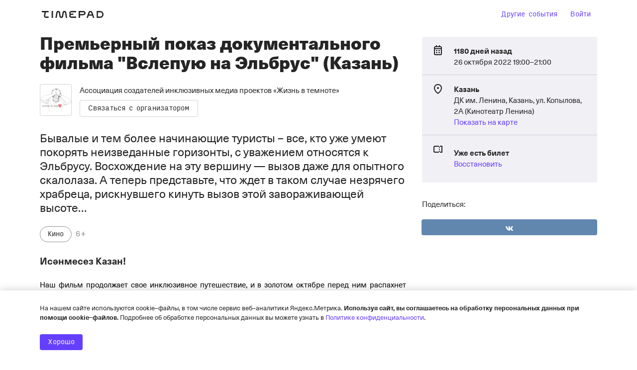

--- FILE ---
content_type: text/html; charset=utf-8
request_url: https://www.google.com/recaptcha/api2/anchor?ar=1&k=6LeM-FMiAAAAAKk4l9Zs5zINdGAKaIIMW85LWNRq&co=aHR0cHM6Ly9saWZlLWluLWRhci50aW1lcGFkLnJ1OjQ0Mw..&hl=ru&v=PoyoqOPhxBO7pBk68S4YbpHZ&size=normal&anchor-ms=20000&execute-ms=30000&cb=9toaii1nacg2
body_size: 49546
content:
<!DOCTYPE HTML><html dir="ltr" lang="ru"><head><meta http-equiv="Content-Type" content="text/html; charset=UTF-8">
<meta http-equiv="X-UA-Compatible" content="IE=edge">
<title>reCAPTCHA</title>
<style type="text/css">
/* cyrillic-ext */
@font-face {
  font-family: 'Roboto';
  font-style: normal;
  font-weight: 400;
  font-stretch: 100%;
  src: url(//fonts.gstatic.com/s/roboto/v48/KFO7CnqEu92Fr1ME7kSn66aGLdTylUAMa3GUBHMdazTgWw.woff2) format('woff2');
  unicode-range: U+0460-052F, U+1C80-1C8A, U+20B4, U+2DE0-2DFF, U+A640-A69F, U+FE2E-FE2F;
}
/* cyrillic */
@font-face {
  font-family: 'Roboto';
  font-style: normal;
  font-weight: 400;
  font-stretch: 100%;
  src: url(//fonts.gstatic.com/s/roboto/v48/KFO7CnqEu92Fr1ME7kSn66aGLdTylUAMa3iUBHMdazTgWw.woff2) format('woff2');
  unicode-range: U+0301, U+0400-045F, U+0490-0491, U+04B0-04B1, U+2116;
}
/* greek-ext */
@font-face {
  font-family: 'Roboto';
  font-style: normal;
  font-weight: 400;
  font-stretch: 100%;
  src: url(//fonts.gstatic.com/s/roboto/v48/KFO7CnqEu92Fr1ME7kSn66aGLdTylUAMa3CUBHMdazTgWw.woff2) format('woff2');
  unicode-range: U+1F00-1FFF;
}
/* greek */
@font-face {
  font-family: 'Roboto';
  font-style: normal;
  font-weight: 400;
  font-stretch: 100%;
  src: url(//fonts.gstatic.com/s/roboto/v48/KFO7CnqEu92Fr1ME7kSn66aGLdTylUAMa3-UBHMdazTgWw.woff2) format('woff2');
  unicode-range: U+0370-0377, U+037A-037F, U+0384-038A, U+038C, U+038E-03A1, U+03A3-03FF;
}
/* math */
@font-face {
  font-family: 'Roboto';
  font-style: normal;
  font-weight: 400;
  font-stretch: 100%;
  src: url(//fonts.gstatic.com/s/roboto/v48/KFO7CnqEu92Fr1ME7kSn66aGLdTylUAMawCUBHMdazTgWw.woff2) format('woff2');
  unicode-range: U+0302-0303, U+0305, U+0307-0308, U+0310, U+0312, U+0315, U+031A, U+0326-0327, U+032C, U+032F-0330, U+0332-0333, U+0338, U+033A, U+0346, U+034D, U+0391-03A1, U+03A3-03A9, U+03B1-03C9, U+03D1, U+03D5-03D6, U+03F0-03F1, U+03F4-03F5, U+2016-2017, U+2034-2038, U+203C, U+2040, U+2043, U+2047, U+2050, U+2057, U+205F, U+2070-2071, U+2074-208E, U+2090-209C, U+20D0-20DC, U+20E1, U+20E5-20EF, U+2100-2112, U+2114-2115, U+2117-2121, U+2123-214F, U+2190, U+2192, U+2194-21AE, U+21B0-21E5, U+21F1-21F2, U+21F4-2211, U+2213-2214, U+2216-22FF, U+2308-230B, U+2310, U+2319, U+231C-2321, U+2336-237A, U+237C, U+2395, U+239B-23B7, U+23D0, U+23DC-23E1, U+2474-2475, U+25AF, U+25B3, U+25B7, U+25BD, U+25C1, U+25CA, U+25CC, U+25FB, U+266D-266F, U+27C0-27FF, U+2900-2AFF, U+2B0E-2B11, U+2B30-2B4C, U+2BFE, U+3030, U+FF5B, U+FF5D, U+1D400-1D7FF, U+1EE00-1EEFF;
}
/* symbols */
@font-face {
  font-family: 'Roboto';
  font-style: normal;
  font-weight: 400;
  font-stretch: 100%;
  src: url(//fonts.gstatic.com/s/roboto/v48/KFO7CnqEu92Fr1ME7kSn66aGLdTylUAMaxKUBHMdazTgWw.woff2) format('woff2');
  unicode-range: U+0001-000C, U+000E-001F, U+007F-009F, U+20DD-20E0, U+20E2-20E4, U+2150-218F, U+2190, U+2192, U+2194-2199, U+21AF, U+21E6-21F0, U+21F3, U+2218-2219, U+2299, U+22C4-22C6, U+2300-243F, U+2440-244A, U+2460-24FF, U+25A0-27BF, U+2800-28FF, U+2921-2922, U+2981, U+29BF, U+29EB, U+2B00-2BFF, U+4DC0-4DFF, U+FFF9-FFFB, U+10140-1018E, U+10190-1019C, U+101A0, U+101D0-101FD, U+102E0-102FB, U+10E60-10E7E, U+1D2C0-1D2D3, U+1D2E0-1D37F, U+1F000-1F0FF, U+1F100-1F1AD, U+1F1E6-1F1FF, U+1F30D-1F30F, U+1F315, U+1F31C, U+1F31E, U+1F320-1F32C, U+1F336, U+1F378, U+1F37D, U+1F382, U+1F393-1F39F, U+1F3A7-1F3A8, U+1F3AC-1F3AF, U+1F3C2, U+1F3C4-1F3C6, U+1F3CA-1F3CE, U+1F3D4-1F3E0, U+1F3ED, U+1F3F1-1F3F3, U+1F3F5-1F3F7, U+1F408, U+1F415, U+1F41F, U+1F426, U+1F43F, U+1F441-1F442, U+1F444, U+1F446-1F449, U+1F44C-1F44E, U+1F453, U+1F46A, U+1F47D, U+1F4A3, U+1F4B0, U+1F4B3, U+1F4B9, U+1F4BB, U+1F4BF, U+1F4C8-1F4CB, U+1F4D6, U+1F4DA, U+1F4DF, U+1F4E3-1F4E6, U+1F4EA-1F4ED, U+1F4F7, U+1F4F9-1F4FB, U+1F4FD-1F4FE, U+1F503, U+1F507-1F50B, U+1F50D, U+1F512-1F513, U+1F53E-1F54A, U+1F54F-1F5FA, U+1F610, U+1F650-1F67F, U+1F687, U+1F68D, U+1F691, U+1F694, U+1F698, U+1F6AD, U+1F6B2, U+1F6B9-1F6BA, U+1F6BC, U+1F6C6-1F6CF, U+1F6D3-1F6D7, U+1F6E0-1F6EA, U+1F6F0-1F6F3, U+1F6F7-1F6FC, U+1F700-1F7FF, U+1F800-1F80B, U+1F810-1F847, U+1F850-1F859, U+1F860-1F887, U+1F890-1F8AD, U+1F8B0-1F8BB, U+1F8C0-1F8C1, U+1F900-1F90B, U+1F93B, U+1F946, U+1F984, U+1F996, U+1F9E9, U+1FA00-1FA6F, U+1FA70-1FA7C, U+1FA80-1FA89, U+1FA8F-1FAC6, U+1FACE-1FADC, U+1FADF-1FAE9, U+1FAF0-1FAF8, U+1FB00-1FBFF;
}
/* vietnamese */
@font-face {
  font-family: 'Roboto';
  font-style: normal;
  font-weight: 400;
  font-stretch: 100%;
  src: url(//fonts.gstatic.com/s/roboto/v48/KFO7CnqEu92Fr1ME7kSn66aGLdTylUAMa3OUBHMdazTgWw.woff2) format('woff2');
  unicode-range: U+0102-0103, U+0110-0111, U+0128-0129, U+0168-0169, U+01A0-01A1, U+01AF-01B0, U+0300-0301, U+0303-0304, U+0308-0309, U+0323, U+0329, U+1EA0-1EF9, U+20AB;
}
/* latin-ext */
@font-face {
  font-family: 'Roboto';
  font-style: normal;
  font-weight: 400;
  font-stretch: 100%;
  src: url(//fonts.gstatic.com/s/roboto/v48/KFO7CnqEu92Fr1ME7kSn66aGLdTylUAMa3KUBHMdazTgWw.woff2) format('woff2');
  unicode-range: U+0100-02BA, U+02BD-02C5, U+02C7-02CC, U+02CE-02D7, U+02DD-02FF, U+0304, U+0308, U+0329, U+1D00-1DBF, U+1E00-1E9F, U+1EF2-1EFF, U+2020, U+20A0-20AB, U+20AD-20C0, U+2113, U+2C60-2C7F, U+A720-A7FF;
}
/* latin */
@font-face {
  font-family: 'Roboto';
  font-style: normal;
  font-weight: 400;
  font-stretch: 100%;
  src: url(//fonts.gstatic.com/s/roboto/v48/KFO7CnqEu92Fr1ME7kSn66aGLdTylUAMa3yUBHMdazQ.woff2) format('woff2');
  unicode-range: U+0000-00FF, U+0131, U+0152-0153, U+02BB-02BC, U+02C6, U+02DA, U+02DC, U+0304, U+0308, U+0329, U+2000-206F, U+20AC, U+2122, U+2191, U+2193, U+2212, U+2215, U+FEFF, U+FFFD;
}
/* cyrillic-ext */
@font-face {
  font-family: 'Roboto';
  font-style: normal;
  font-weight: 500;
  font-stretch: 100%;
  src: url(//fonts.gstatic.com/s/roboto/v48/KFO7CnqEu92Fr1ME7kSn66aGLdTylUAMa3GUBHMdazTgWw.woff2) format('woff2');
  unicode-range: U+0460-052F, U+1C80-1C8A, U+20B4, U+2DE0-2DFF, U+A640-A69F, U+FE2E-FE2F;
}
/* cyrillic */
@font-face {
  font-family: 'Roboto';
  font-style: normal;
  font-weight: 500;
  font-stretch: 100%;
  src: url(//fonts.gstatic.com/s/roboto/v48/KFO7CnqEu92Fr1ME7kSn66aGLdTylUAMa3iUBHMdazTgWw.woff2) format('woff2');
  unicode-range: U+0301, U+0400-045F, U+0490-0491, U+04B0-04B1, U+2116;
}
/* greek-ext */
@font-face {
  font-family: 'Roboto';
  font-style: normal;
  font-weight: 500;
  font-stretch: 100%;
  src: url(//fonts.gstatic.com/s/roboto/v48/KFO7CnqEu92Fr1ME7kSn66aGLdTylUAMa3CUBHMdazTgWw.woff2) format('woff2');
  unicode-range: U+1F00-1FFF;
}
/* greek */
@font-face {
  font-family: 'Roboto';
  font-style: normal;
  font-weight: 500;
  font-stretch: 100%;
  src: url(//fonts.gstatic.com/s/roboto/v48/KFO7CnqEu92Fr1ME7kSn66aGLdTylUAMa3-UBHMdazTgWw.woff2) format('woff2');
  unicode-range: U+0370-0377, U+037A-037F, U+0384-038A, U+038C, U+038E-03A1, U+03A3-03FF;
}
/* math */
@font-face {
  font-family: 'Roboto';
  font-style: normal;
  font-weight: 500;
  font-stretch: 100%;
  src: url(//fonts.gstatic.com/s/roboto/v48/KFO7CnqEu92Fr1ME7kSn66aGLdTylUAMawCUBHMdazTgWw.woff2) format('woff2');
  unicode-range: U+0302-0303, U+0305, U+0307-0308, U+0310, U+0312, U+0315, U+031A, U+0326-0327, U+032C, U+032F-0330, U+0332-0333, U+0338, U+033A, U+0346, U+034D, U+0391-03A1, U+03A3-03A9, U+03B1-03C9, U+03D1, U+03D5-03D6, U+03F0-03F1, U+03F4-03F5, U+2016-2017, U+2034-2038, U+203C, U+2040, U+2043, U+2047, U+2050, U+2057, U+205F, U+2070-2071, U+2074-208E, U+2090-209C, U+20D0-20DC, U+20E1, U+20E5-20EF, U+2100-2112, U+2114-2115, U+2117-2121, U+2123-214F, U+2190, U+2192, U+2194-21AE, U+21B0-21E5, U+21F1-21F2, U+21F4-2211, U+2213-2214, U+2216-22FF, U+2308-230B, U+2310, U+2319, U+231C-2321, U+2336-237A, U+237C, U+2395, U+239B-23B7, U+23D0, U+23DC-23E1, U+2474-2475, U+25AF, U+25B3, U+25B7, U+25BD, U+25C1, U+25CA, U+25CC, U+25FB, U+266D-266F, U+27C0-27FF, U+2900-2AFF, U+2B0E-2B11, U+2B30-2B4C, U+2BFE, U+3030, U+FF5B, U+FF5D, U+1D400-1D7FF, U+1EE00-1EEFF;
}
/* symbols */
@font-face {
  font-family: 'Roboto';
  font-style: normal;
  font-weight: 500;
  font-stretch: 100%;
  src: url(//fonts.gstatic.com/s/roboto/v48/KFO7CnqEu92Fr1ME7kSn66aGLdTylUAMaxKUBHMdazTgWw.woff2) format('woff2');
  unicode-range: U+0001-000C, U+000E-001F, U+007F-009F, U+20DD-20E0, U+20E2-20E4, U+2150-218F, U+2190, U+2192, U+2194-2199, U+21AF, U+21E6-21F0, U+21F3, U+2218-2219, U+2299, U+22C4-22C6, U+2300-243F, U+2440-244A, U+2460-24FF, U+25A0-27BF, U+2800-28FF, U+2921-2922, U+2981, U+29BF, U+29EB, U+2B00-2BFF, U+4DC0-4DFF, U+FFF9-FFFB, U+10140-1018E, U+10190-1019C, U+101A0, U+101D0-101FD, U+102E0-102FB, U+10E60-10E7E, U+1D2C0-1D2D3, U+1D2E0-1D37F, U+1F000-1F0FF, U+1F100-1F1AD, U+1F1E6-1F1FF, U+1F30D-1F30F, U+1F315, U+1F31C, U+1F31E, U+1F320-1F32C, U+1F336, U+1F378, U+1F37D, U+1F382, U+1F393-1F39F, U+1F3A7-1F3A8, U+1F3AC-1F3AF, U+1F3C2, U+1F3C4-1F3C6, U+1F3CA-1F3CE, U+1F3D4-1F3E0, U+1F3ED, U+1F3F1-1F3F3, U+1F3F5-1F3F7, U+1F408, U+1F415, U+1F41F, U+1F426, U+1F43F, U+1F441-1F442, U+1F444, U+1F446-1F449, U+1F44C-1F44E, U+1F453, U+1F46A, U+1F47D, U+1F4A3, U+1F4B0, U+1F4B3, U+1F4B9, U+1F4BB, U+1F4BF, U+1F4C8-1F4CB, U+1F4D6, U+1F4DA, U+1F4DF, U+1F4E3-1F4E6, U+1F4EA-1F4ED, U+1F4F7, U+1F4F9-1F4FB, U+1F4FD-1F4FE, U+1F503, U+1F507-1F50B, U+1F50D, U+1F512-1F513, U+1F53E-1F54A, U+1F54F-1F5FA, U+1F610, U+1F650-1F67F, U+1F687, U+1F68D, U+1F691, U+1F694, U+1F698, U+1F6AD, U+1F6B2, U+1F6B9-1F6BA, U+1F6BC, U+1F6C6-1F6CF, U+1F6D3-1F6D7, U+1F6E0-1F6EA, U+1F6F0-1F6F3, U+1F6F7-1F6FC, U+1F700-1F7FF, U+1F800-1F80B, U+1F810-1F847, U+1F850-1F859, U+1F860-1F887, U+1F890-1F8AD, U+1F8B0-1F8BB, U+1F8C0-1F8C1, U+1F900-1F90B, U+1F93B, U+1F946, U+1F984, U+1F996, U+1F9E9, U+1FA00-1FA6F, U+1FA70-1FA7C, U+1FA80-1FA89, U+1FA8F-1FAC6, U+1FACE-1FADC, U+1FADF-1FAE9, U+1FAF0-1FAF8, U+1FB00-1FBFF;
}
/* vietnamese */
@font-face {
  font-family: 'Roboto';
  font-style: normal;
  font-weight: 500;
  font-stretch: 100%;
  src: url(//fonts.gstatic.com/s/roboto/v48/KFO7CnqEu92Fr1ME7kSn66aGLdTylUAMa3OUBHMdazTgWw.woff2) format('woff2');
  unicode-range: U+0102-0103, U+0110-0111, U+0128-0129, U+0168-0169, U+01A0-01A1, U+01AF-01B0, U+0300-0301, U+0303-0304, U+0308-0309, U+0323, U+0329, U+1EA0-1EF9, U+20AB;
}
/* latin-ext */
@font-face {
  font-family: 'Roboto';
  font-style: normal;
  font-weight: 500;
  font-stretch: 100%;
  src: url(//fonts.gstatic.com/s/roboto/v48/KFO7CnqEu92Fr1ME7kSn66aGLdTylUAMa3KUBHMdazTgWw.woff2) format('woff2');
  unicode-range: U+0100-02BA, U+02BD-02C5, U+02C7-02CC, U+02CE-02D7, U+02DD-02FF, U+0304, U+0308, U+0329, U+1D00-1DBF, U+1E00-1E9F, U+1EF2-1EFF, U+2020, U+20A0-20AB, U+20AD-20C0, U+2113, U+2C60-2C7F, U+A720-A7FF;
}
/* latin */
@font-face {
  font-family: 'Roboto';
  font-style: normal;
  font-weight: 500;
  font-stretch: 100%;
  src: url(//fonts.gstatic.com/s/roboto/v48/KFO7CnqEu92Fr1ME7kSn66aGLdTylUAMa3yUBHMdazQ.woff2) format('woff2');
  unicode-range: U+0000-00FF, U+0131, U+0152-0153, U+02BB-02BC, U+02C6, U+02DA, U+02DC, U+0304, U+0308, U+0329, U+2000-206F, U+20AC, U+2122, U+2191, U+2193, U+2212, U+2215, U+FEFF, U+FFFD;
}
/* cyrillic-ext */
@font-face {
  font-family: 'Roboto';
  font-style: normal;
  font-weight: 900;
  font-stretch: 100%;
  src: url(//fonts.gstatic.com/s/roboto/v48/KFO7CnqEu92Fr1ME7kSn66aGLdTylUAMa3GUBHMdazTgWw.woff2) format('woff2');
  unicode-range: U+0460-052F, U+1C80-1C8A, U+20B4, U+2DE0-2DFF, U+A640-A69F, U+FE2E-FE2F;
}
/* cyrillic */
@font-face {
  font-family: 'Roboto';
  font-style: normal;
  font-weight: 900;
  font-stretch: 100%;
  src: url(//fonts.gstatic.com/s/roboto/v48/KFO7CnqEu92Fr1ME7kSn66aGLdTylUAMa3iUBHMdazTgWw.woff2) format('woff2');
  unicode-range: U+0301, U+0400-045F, U+0490-0491, U+04B0-04B1, U+2116;
}
/* greek-ext */
@font-face {
  font-family: 'Roboto';
  font-style: normal;
  font-weight: 900;
  font-stretch: 100%;
  src: url(//fonts.gstatic.com/s/roboto/v48/KFO7CnqEu92Fr1ME7kSn66aGLdTylUAMa3CUBHMdazTgWw.woff2) format('woff2');
  unicode-range: U+1F00-1FFF;
}
/* greek */
@font-face {
  font-family: 'Roboto';
  font-style: normal;
  font-weight: 900;
  font-stretch: 100%;
  src: url(//fonts.gstatic.com/s/roboto/v48/KFO7CnqEu92Fr1ME7kSn66aGLdTylUAMa3-UBHMdazTgWw.woff2) format('woff2');
  unicode-range: U+0370-0377, U+037A-037F, U+0384-038A, U+038C, U+038E-03A1, U+03A3-03FF;
}
/* math */
@font-face {
  font-family: 'Roboto';
  font-style: normal;
  font-weight: 900;
  font-stretch: 100%;
  src: url(//fonts.gstatic.com/s/roboto/v48/KFO7CnqEu92Fr1ME7kSn66aGLdTylUAMawCUBHMdazTgWw.woff2) format('woff2');
  unicode-range: U+0302-0303, U+0305, U+0307-0308, U+0310, U+0312, U+0315, U+031A, U+0326-0327, U+032C, U+032F-0330, U+0332-0333, U+0338, U+033A, U+0346, U+034D, U+0391-03A1, U+03A3-03A9, U+03B1-03C9, U+03D1, U+03D5-03D6, U+03F0-03F1, U+03F4-03F5, U+2016-2017, U+2034-2038, U+203C, U+2040, U+2043, U+2047, U+2050, U+2057, U+205F, U+2070-2071, U+2074-208E, U+2090-209C, U+20D0-20DC, U+20E1, U+20E5-20EF, U+2100-2112, U+2114-2115, U+2117-2121, U+2123-214F, U+2190, U+2192, U+2194-21AE, U+21B0-21E5, U+21F1-21F2, U+21F4-2211, U+2213-2214, U+2216-22FF, U+2308-230B, U+2310, U+2319, U+231C-2321, U+2336-237A, U+237C, U+2395, U+239B-23B7, U+23D0, U+23DC-23E1, U+2474-2475, U+25AF, U+25B3, U+25B7, U+25BD, U+25C1, U+25CA, U+25CC, U+25FB, U+266D-266F, U+27C0-27FF, U+2900-2AFF, U+2B0E-2B11, U+2B30-2B4C, U+2BFE, U+3030, U+FF5B, U+FF5D, U+1D400-1D7FF, U+1EE00-1EEFF;
}
/* symbols */
@font-face {
  font-family: 'Roboto';
  font-style: normal;
  font-weight: 900;
  font-stretch: 100%;
  src: url(//fonts.gstatic.com/s/roboto/v48/KFO7CnqEu92Fr1ME7kSn66aGLdTylUAMaxKUBHMdazTgWw.woff2) format('woff2');
  unicode-range: U+0001-000C, U+000E-001F, U+007F-009F, U+20DD-20E0, U+20E2-20E4, U+2150-218F, U+2190, U+2192, U+2194-2199, U+21AF, U+21E6-21F0, U+21F3, U+2218-2219, U+2299, U+22C4-22C6, U+2300-243F, U+2440-244A, U+2460-24FF, U+25A0-27BF, U+2800-28FF, U+2921-2922, U+2981, U+29BF, U+29EB, U+2B00-2BFF, U+4DC0-4DFF, U+FFF9-FFFB, U+10140-1018E, U+10190-1019C, U+101A0, U+101D0-101FD, U+102E0-102FB, U+10E60-10E7E, U+1D2C0-1D2D3, U+1D2E0-1D37F, U+1F000-1F0FF, U+1F100-1F1AD, U+1F1E6-1F1FF, U+1F30D-1F30F, U+1F315, U+1F31C, U+1F31E, U+1F320-1F32C, U+1F336, U+1F378, U+1F37D, U+1F382, U+1F393-1F39F, U+1F3A7-1F3A8, U+1F3AC-1F3AF, U+1F3C2, U+1F3C4-1F3C6, U+1F3CA-1F3CE, U+1F3D4-1F3E0, U+1F3ED, U+1F3F1-1F3F3, U+1F3F5-1F3F7, U+1F408, U+1F415, U+1F41F, U+1F426, U+1F43F, U+1F441-1F442, U+1F444, U+1F446-1F449, U+1F44C-1F44E, U+1F453, U+1F46A, U+1F47D, U+1F4A3, U+1F4B0, U+1F4B3, U+1F4B9, U+1F4BB, U+1F4BF, U+1F4C8-1F4CB, U+1F4D6, U+1F4DA, U+1F4DF, U+1F4E3-1F4E6, U+1F4EA-1F4ED, U+1F4F7, U+1F4F9-1F4FB, U+1F4FD-1F4FE, U+1F503, U+1F507-1F50B, U+1F50D, U+1F512-1F513, U+1F53E-1F54A, U+1F54F-1F5FA, U+1F610, U+1F650-1F67F, U+1F687, U+1F68D, U+1F691, U+1F694, U+1F698, U+1F6AD, U+1F6B2, U+1F6B9-1F6BA, U+1F6BC, U+1F6C6-1F6CF, U+1F6D3-1F6D7, U+1F6E0-1F6EA, U+1F6F0-1F6F3, U+1F6F7-1F6FC, U+1F700-1F7FF, U+1F800-1F80B, U+1F810-1F847, U+1F850-1F859, U+1F860-1F887, U+1F890-1F8AD, U+1F8B0-1F8BB, U+1F8C0-1F8C1, U+1F900-1F90B, U+1F93B, U+1F946, U+1F984, U+1F996, U+1F9E9, U+1FA00-1FA6F, U+1FA70-1FA7C, U+1FA80-1FA89, U+1FA8F-1FAC6, U+1FACE-1FADC, U+1FADF-1FAE9, U+1FAF0-1FAF8, U+1FB00-1FBFF;
}
/* vietnamese */
@font-face {
  font-family: 'Roboto';
  font-style: normal;
  font-weight: 900;
  font-stretch: 100%;
  src: url(//fonts.gstatic.com/s/roboto/v48/KFO7CnqEu92Fr1ME7kSn66aGLdTylUAMa3OUBHMdazTgWw.woff2) format('woff2');
  unicode-range: U+0102-0103, U+0110-0111, U+0128-0129, U+0168-0169, U+01A0-01A1, U+01AF-01B0, U+0300-0301, U+0303-0304, U+0308-0309, U+0323, U+0329, U+1EA0-1EF9, U+20AB;
}
/* latin-ext */
@font-face {
  font-family: 'Roboto';
  font-style: normal;
  font-weight: 900;
  font-stretch: 100%;
  src: url(//fonts.gstatic.com/s/roboto/v48/KFO7CnqEu92Fr1ME7kSn66aGLdTylUAMa3KUBHMdazTgWw.woff2) format('woff2');
  unicode-range: U+0100-02BA, U+02BD-02C5, U+02C7-02CC, U+02CE-02D7, U+02DD-02FF, U+0304, U+0308, U+0329, U+1D00-1DBF, U+1E00-1E9F, U+1EF2-1EFF, U+2020, U+20A0-20AB, U+20AD-20C0, U+2113, U+2C60-2C7F, U+A720-A7FF;
}
/* latin */
@font-face {
  font-family: 'Roboto';
  font-style: normal;
  font-weight: 900;
  font-stretch: 100%;
  src: url(//fonts.gstatic.com/s/roboto/v48/KFO7CnqEu92Fr1ME7kSn66aGLdTylUAMa3yUBHMdazQ.woff2) format('woff2');
  unicode-range: U+0000-00FF, U+0131, U+0152-0153, U+02BB-02BC, U+02C6, U+02DA, U+02DC, U+0304, U+0308, U+0329, U+2000-206F, U+20AC, U+2122, U+2191, U+2193, U+2212, U+2215, U+FEFF, U+FFFD;
}

</style>
<link rel="stylesheet" type="text/css" href="https://www.gstatic.com/recaptcha/releases/PoyoqOPhxBO7pBk68S4YbpHZ/styles__ltr.css">
<script nonce="aMyhM16ctok-ilvzuLLI_A" type="text/javascript">window['__recaptcha_api'] = 'https://www.google.com/recaptcha/api2/';</script>
<script type="text/javascript" src="https://www.gstatic.com/recaptcha/releases/PoyoqOPhxBO7pBk68S4YbpHZ/recaptcha__ru.js" nonce="aMyhM16ctok-ilvzuLLI_A">
      
    </script></head>
<body><div id="rc-anchor-alert" class="rc-anchor-alert"></div>
<input type="hidden" id="recaptcha-token" value="[base64]">
<script type="text/javascript" nonce="aMyhM16ctok-ilvzuLLI_A">
      recaptcha.anchor.Main.init("[\x22ainput\x22,[\x22bgdata\x22,\x22\x22,\[base64]/[base64]/[base64]/[base64]/[base64]/[base64]/KGcoTywyNTMsTy5PKSxVRyhPLEMpKTpnKE8sMjUzLEMpLE8pKSxsKSksTykpfSxieT1mdW5jdGlvbihDLE8sdSxsKXtmb3IobD0odT1SKEMpLDApO08+MDtPLS0pbD1sPDw4fFooQyk7ZyhDLHUsbCl9LFVHPWZ1bmN0aW9uKEMsTyl7Qy5pLmxlbmd0aD4xMDQ/[base64]/[base64]/[base64]/[base64]/[base64]/[base64]/[base64]\\u003d\x22,\[base64]\\u003d\\u003d\x22,\x22InzCgGE3wqbDtGPDlsK7w5jCpV0Tw7DCqjEFwp3Cr8OkwrjDtsKmOEHCgMKmETwbwokOwpVZwqrDg1LCrC/DoFVUV8Kaw4YTfcKrwqgwXWbDlsOSPDR4NMKIw6PDpB3CugorFH9Kw6DCqMOYQsOQw5xmwrZiwoYLw55IbsKsw5LDtcOpIh7DrMO/wonCpsONLFPCg8Khwr/CtETDnHvDrcOYfQQreMKtw5VIw5nDhkPDkcOPJ8KyXyDDgm7DjsKLF8OcJG4Pw7gTQcOLwo4PNMORGDIFwq/[base64]/Dp8ODJMKgwqZIwrfCi8Odw5DDrAwaA2fDrWcVwqPCqsKuVcKDwpTDoy7CkcKewrrDtcKdOUrChMOiPEkGw70pCFrCh8OXw63DocOVKVN1w7I7w5nDoXVOw409TlrChRpdw5/DlG/DnAHDu8KQaiHDvcO7wrbDjsKRw4goXyAEw4UbGcOXV8OECXPCusKjwqfCiMOeIMOEwog3HcOKwovCj8Kqw7piC8KUUcK9UwXCq8ODwr8+wod/woXDn1HCrsO4w7PCrzDDv8Kzwo/DgsKPIsOxQ0RSw7/CvCo4fsK+wqvDl8KJw5LChsKZWcKiw6XDhsKyLMO1wqjDocKywofDs34kBVclw6bCvAPCnF8+w7YLDQxHwqc2eMODwrwkwp/DlsKSFcK2BXZ9ZWPCq8OpPx9VWMKqwrg+AMOQw53DmUorbcKqCcODw6bDmCHDssO1w5pSLcObw5DCpApRw5zCk8OCwpIZJA99W8O7WSXClHELwpA+w4vCigXCmibDiMKNw5sqwpnDk0/CrcK5w7fDiAXDr8K+bMORw6UgYFfChcKAdBsCwpV8w6rCqMKCw6fDnsOcQcKvwrp1SD/[base64]/wpcKw61bGsKBwrFVccKWwqLCgFh8IBrDkj0bU39dw5/CojvCl8Krw6jDplxrEcK5fg7Dk17DvzPDjzrDvgzDk8KMw57DpiBBwpMtIsOKwp/[base64]/wprCg2rCnXPClzjDqzfDisOmwqzDusKlw41ICT85MBVyekjCsxnDlcOCw5vDg8OVasKFw4tADyXCjkkkYzTDhggSbsK8EsOrPgTCpEzDg1vCslzDvTXCmMOJB1R5w5nDv8OxOVfCt8KoRMKXwpxJwozDo8O6w4LCgMO4w73Dg8OATcKsWHPDmsKITXcXw6/Dr37DjMKsPsKOwpxtw5/CgMOgw4AOwpfDmUYnNMOaw6Q9DUUxcmsOFkkyVMOJw5pabQzDvE/[base64]/[base64]/[base64]/OwoTH0TCrMOwK8ODwpslGcKCHhzDgMKuDsKKPzbDoXPCpsOww5XCtE3CqMKBIcOyw5/[base64]/G0ZWwojDpsOAFMKeFFTDt8OGwodmw4PDuMOVL8KmwqtOw7kQH38RwoZ0H1zCuWvClSXDl1HDjzXDgW9nw7rCozfDtcOfw5LCjDjChsORVyxUwpZaw4kJwrLDisOMVzN8wrQcwqpjWsK0dsOcW8Oqf25KU8KzbG/Dm8ONAcO0chl6woLDjMOuwpjDosKiH0cRw5gLaCbDr1nDhMOeDcK2w7PDvjbDnsKXw7R4w7gywo9IwqV4wrPCpyJCw6spRz8rwpjDiMKsw5/Cu8K+woLDt8KXw4Q9T2x/VMOUw4dKZWNYQRhHOQHDpcKOw5BCKMK9wp9uWcKKQBfClTzDhcKDwoPDlWACw4nCswdwIMK3w67ClEcnEcKcJ0nCqsOOw4DDk8K1aMOfQcOyw4TCnxLDgg1aNAvDr8KWF8KmwpHCnGzCk8Okw698w5bDrWzCqU/[base64]/Dm0c9w6bDkmbCqAtDVjXCs13DsMKJw6bCq1HDn8KIw6HCnALDlsO/ZsKRw4rCgsOXOww7w5TCpcONVl7Cn00pw5nCpBU8w78lE1vDjDlfw7EfNgbCoBfDpTDCqlF0YwETAcOUwo5eX8KAMXXCusONwpvDoMKoS8OUd8OdwpvDiCTDmMOaSmoDw7nDqi3Dh8KLPsO7NsOrwrHDisKpF8Kaw6fCpsO/QcOKw7jDtcK+worCuMOpd3NCw5jDrjLDuMKcw6xxcsKKw694ZsOsL8KBHjDCmsO/[base64]/[base64]/DnsKkfjM7wrXDvXjCtm0rw5gAB8KvwqgswpkKGMKwwq3CmUzCoTk4wqHCh8OUByHDg8OzwpYlHsKYRzvDlVXDu8OnwoXDlirCncKtXw/DjgPDiQ91LMKIw6ISw5o0w6wQwoZ8wrECbH5xGH1MbsK9w5LDu8KbRn7Co0vCoMO+w7lSwrHCmsKuLhfCpH1fZsOmI8OdHTbDsyEmGsOGBC/CmVjDlHkBwqREcEXDri06wqg2RHvDj2rDtMKYfRTDulnDkEXDr8O4G0EgEEY7wosawrAkw6xfUQAAw7/Dt8KTwqTDuw8fwr1vwpvDvcKvw6wQwoLCiMKNQSpcwqtTMSYCw7fCinVvS8O8wq7Cg0hkRnTChxRBw57CkkJLw7jCicOiejBJAgvDhgPCjU8RYQ8Fw7tiw5h5I8Ojw7TDlMOwVVYFwp5gUgvDicOswpoawppSw57CrFvCqsKKPx/ClDlrTMOhYg7Dp3cce8Osw7hrL3Y4fMOqw6xiZMKAJ8OBGWd0IHvCjcOWYcOLQ0PCjcOnQi/[base64]/[base64]/Din3DknDDjWrDnF4dwrMVQcO5w6fCpMOZw4chwrPDpcOhdy9Tw6hpLsOYfmd6wqImw6LCp1Fec13CrDfCn8OOw69OecKtwo82w78Jw43DmcKDCXJXwq7DqGMRcMKZAMKON8O/[base64]/dMKWZF7CiMKvwoLDgR3DqcO8wpXDvQYmw5xJw4tOwrJPw51aKMOaNB7Dp1XCpcOWEEnCtMKwwofCr8O2CAkIw7nDg0ZpTSzDm0vDr1MDwqk1wojDi8OeBTkEwrgAfMKEPC/[base64]/ChVQmVXoEw7pRw4LDgX/CuGXDs8Orwr8jwrLCiEZ3BQBXw5/CuH4MUj9kBDHCgcOHw5VPwpc7w4MgaMKJOcKjw58CwotrUFXDrMO6w5JZw6bDnhEQwoQHMcKzwp3Dv8KpO8OmPgTCsMOUw5bDsRw8SDMiw40oMcKXQsKSfTvDjsOowq3CicKgHcKmGAIDA3UbwpbCnyUAwp/DqFHCg0oawrzClMOEw5/DhCzCi8K9AEsuN8O6w77Ck1NLw7zDvMOewrvCr8KeOhbCpF5oE35MagTDrGTCt1LCiVM4wq1Mw7/CucOLG3cZw4zDlsOdw6o5XwvCmcK5UsKwEsOYN8KCwrp2JkILw5Blw4vDpEXDuMKhXMOVw6HDqMKww4rDnRJTRF99w6toJ8OXw4sBPwDDlT/Ch8OTw7XDh8KJw5jCmcOiF3jDksK/wrnDjFvCv8OGNk/CvMOow7XDgVPCkRsEwpcAwpXDisOGWlkdLmPCicOhwrXCgsOvSMO7TMOyKcK3ZsKcFcOAWSXCji9fI8KFwpzDh8KsworDh35bEcKPwpzDncOZFlA+wrbDh8OiHGTCu14/fhTDnAwoYMOlbRPDuVEcUlnDnsKTViPDq1wPwrAoEsOJS8OCw4rDlcOKw5wpwrvCtGPCtMOiwpXDrSV1w7PCocKlwowVwqsmH8O7w6A6LMObZUo3wr7CucKaw41EwpRxw4PCgcOeWMO9FcK1OMKvXsOAw586JR/DqFrDocO+wro6UcOlc8K1HTXDucKYwrsewr/CoTbDk3zCpMKbw79KwrEyH8OPwpbCjsKEJMKBN8Kqwp/DsWhdwp51SzdywpgNwrMfwrMcaC4lwrjCgiwYU8Kiwrxuw6PDvC7CtypJeyPDgUfCjcOewr90wrvChRfDtsONwp7CjsORZAF6wqnCkcOTesOrw6nDmxnCr3PCtMKzwojDucK1aDnDnV/[base64]/CicKaw4ZBwohrwqfDo8KnWl9VEsO9ZHnCm3ZZIcKHDzbCi8KzwrpERz3CmV/[base64]/LMOfwpBAByVrw6A1I8KSw54pHCHDpVrCicKiwpkQbcKcb8OtwoDCr8OfwpMlIcOcTMKwZcOFw6IeWsKJAjkmTsKubBPDiMOWwrFxDsKhEjXDh8KTwqzCs8KSwqdARVNkIxgFwo3Cm0Ahw7g9dWLCuAvCmsKWCcOjw7TDtQhvOknCjFPDjUDDo8OrJsKpw6TDihXCmw/[base64]/Ds8KzZXrDngVDw7Vbw5FUF8KqckbDinwGQMOVPsKyw5rDvcK+VFtTHsO/OGVYw6LCtkUfAXpxTWBPf2MxbcKzUsKgwrEGH8OlIMOiJsKGLsO/E8ODN8OxNMOewrMTwr1FFcOvw74fFlBBFXJcF8KEYyxBJwhawqjDjcK8w5Q9w7Y/w4U0wrAkMA1JKCfDkcKZw7IOXWTDj8OkQMKgw6DDlsOHQMK+SS3Dk0bDqDYpwq/[base64]/CsKOwp5SDk9dA8Olw61Tw7nCrB5lwqTCscKcKMKXwrRcw6YfOsOuNATCisKhF8KTOx5swpDCrcOqIsKGw7w7wqYufBJbw4/[base64]/DsAgBGMOOwqPCnG3CoMKPYcOpZFYvLyEtwrJ3dx3Djk8dw6DDpVrChG8PHQLDqC7DvsKaw50jw5DCt8KgL8KYVClDX8Opwo01PUbDscKzEcORwrzChiNjCcOqw4oqS8Oow7NATAFzw65/[base64]/CkAJAwpwww5vCmEYiGlrCg3dkM8K7HT9cwp1gTWxOwqfCkcKkBEM/wroLwpgVw7w3OcOudsKHw5rCn8Kewq/Cr8O/wqJawo/CuyN/[base64]/DsW8DNh56LsOUwozCiGLCrjARw67DpAcCYlo7WcK5GWvCrsKRwpzDmMK1ZF/DuxtYF8KRwqJ/WXrDqMKBwoBWP3kwYMOXwpjDni/DoMO7wrgWSwDCmEBxw7JVwrRwH8OpK0/CrF/DtsOswps6w450IBPDt8KeUWDDp8OVwqDCk8K6OQ5jC8KFwpjDiHo+eUs8wpQ1D3HDjVTCgyJ+DcOlw7wbwqPCqGjCtgTCtyfDnFXCqDHCrcKfDsKJeQYyw4gjO297w4E7w5AeBMKIHxUIR0YkIhcOwq/Cn0DDpx7Ct8Oww5QNwod7w53DqsKHw79yasOSwqPDicOKUTjDhDXDucOuwppvwoxRw4dsLUbCmH9ew6ARbjrCqcO0H8KpfWbCs0IhPcOawrtla2EJLMOdw47DhicawqDDqsKsw4TDqsO2Gzt4YsKvwqPCoMOUZyHCkMO7w7rCmzbCrcKswr/Cu8K2woRKKBPCr8KhQsO0fjzCv8K/wrXCox0JwrXDpnwjwqjCrSMswqfCpsKvwrYyw55GwrXDhcKpGcOqwqfDtXR/w40qw6xnw6TDpMO+w7Ypw7EwO8OgCQzDmH3DssO5w50Vw4YCw60Uw789VCZ0I8K2NMKFwrZDEkPDqQnDt8OmUDkTMsK+F1Rew5prw53Dv8O5w4HCv8KBJsKqSMO/[base64]/CvE/CikrDmn/CosOeZmzCt1xBe8KPQTPCmMOCw5kWGCxifnBAAcOEw6bCgMOFFnfDjSYcSXsMISHDri8LARsvRCMyfcKyL13Dm8OhA8KdwpXDtsO/ekcEFiPCpMOMI8Kiw5DDqEbDn3PDkMO5wrHCsAl8OcKfworCrCTClWjCo8KDwqHDisOfSkp2Oi7DuWIbfBEeMsO5wpLCrXRtRxB4VQPCpMKPZsOFScO0FMKCCsODwrZkNCfDh8OGAELDo8K3w6wTccOnw4Nxwq3CpmlYwrjDokFrO8KqbsO7RMOmfEnCi1PDsQhlwo/DgkzCshsPQWjDuMKoN8OJajHDpkRaHMKzwqpBCS/[base64]/w7zCoH3DisKawovDscOlfsKQTzAaGnM8wp3Clypbw6nDpcKkwr53wr8Rwq7CjhnCocOIBcKOwrFSKCcaLcKvwp43w5XDt8Okwq5kUcKHNcODGWfCs8KTwq/DrBXCi8OOdsKxYsKDFE9BJxQBwo8Nw5kMw6LCphbDtF51DMO6Zh7DlV0xA8Ouw4/CkmlGwonCs0RGZxbDgWbDiC4SwrBBS8KbZzp5wpQdCjo3wrnCjBfDs8O6w7BtdsOFLsOXMsKFw4cyWMK0w47DtMKjTMK+w77Dg8OpTnLCn8Obw6AiRGTCtCrCuAc9AsKhRAo+w4jCi0fCkMOhNmjCokFfw6FjwrbCpsKjwrTCksKecwnCgl/DvMKOw57DmMORc8OHwqI0wrPCpsK9AmYnUB4LIcKxwofCvzHDuGbCpxkiwqM7w7XCrcK5K8OIIyXDkwgdbcOBw5fDtgZKGW4ZwrjDiDR5w4ETf1nDpEHCs1lffsK0w4vDksKmw4YGA1/DnMOywoDCisODNcOScMOEcsK+w4zDiHbDiRLDlMOSGsKoCQXCoAloGMOVwrUkRMOwwrECK8Kww5EPwp1WC8OAwo/DscKeCjoBw6PDlMKDGjfCnXnClcOASxXDnCtuBUpvw4HCuQDDnzbDkRAQf3fDmyzCvGR1ZhQPw4LDs8KeTmbDhk57PT5LJMOJwoPDrHxlw7A1w59+w55hwpbCqcKRKQ/DncOCwqU4wqfCshAkw595In42EEbCmGLCk2Aaw5h0QcOpCFZ2w6nCu8KKwq/DsnxZN8Ovw71SQGc1wqHCpsKWwqLDn8O4w6rCoMOTw7nDg8Kwfm5lwrfCsDlZDxTDvsOsKsOnw7/DucOMw71Uw6jCucKpwrHCo8K/[base64]/CnsO4wqDDvyPDtsK8w6fCkcK2eGHClXoVU8OMwrHDpMK7woVTIxw/LTbCqSYkwq/[base64]/CiMOYBMOJG3bDvcKgw4NOI8OAw6JTwr7DjV86w5DCvXLClUrChcKZwoTCkiBbV8KBw4QEKEbCjcKDVGwZw7BNHcOJZWBqZsKlwr4vfMKIw4TDnHvCrsK6wo4Mw5J/BcO4w6shNlE+X1t1wpI4WyfDvGUJw7TDnsKNW3IgMcKoJcKWSRF3wpTCtnJGaBBjNcOUwrfCtj4RwqhBw5ZONnPClXnCncKYKsKgwrTDkcO/wr7DmsOJGCzCusKqYwTDm8O0wq5DwoTCjMK6wpx5VMObwoNUwq4pwoDDk10Kw69rW8ODwq0jB8OswrrCgsOjw54KwobDl8OoUMKFw7VRwqPCpnAmI8OBw5YLw4LCt13Cr1/DsCswwpFMR1rCv1jDklc7wpLDgMOvaCRbw4pqdRrClcORwpnCkUTCu2TDgB3CocK2woQLw5tPwqDCsmXDusKUXsKjwoIIfiITw5E/woENSkxuPsKaw4x9worDnAMBwqjCu1zCk2rCokxNw5bCvMKiwqnDtVAswoc/w7RRB8KewpPCq8OYw4fCmsK6cR4kwpvCu8OrahnDo8K8w60Rw6XCu8OGw4NTLVDDrMK8YBbCjMKSw6pZRhVSw7tLMMOhw7vCmMOTAngDwpUVJsOcwr1uHhd5w7ZrR1fDsMK7Sw/DnXEEecOMw7DCisOmw4LDuMOVw4hew7fDt8KUwrxCwozDv8OAwqbClcONXAobw7XCgMK7w6HCniYNFCVow7nDr8O/NlHDmlHDkMO3e3nCjMO7TMOAwrnCvcO/w6PCmsKxwq1yw5Rnwod8w53Dnn3CsW/DsSvDgsOKw4bDmRRTwpBvUcK8KsKUE8OVwo3CucKqKsKlwqt3aGhcPsOgKsOIw7RYw6RvXMOmwrheanBvw4N7QsKawoExw4TDsmRvZELDmsOhwrTCncOALhjCv8OCwrUdwr4jw69+OMO/bW5vAcOBbMK2W8OaNyfCu2Ulw77DkHAXw4JHwrYFwq/CslF7AMK9wrjCk01hwoXCqnrCv8KEFkvDucOrGFZfQgNSWMKPwrzDjnLCpMOqw7HDilHDh8OwZC7DmV5Qwoc8w7swwr/DjcKZwp4OMsKzay/CnAnClB7CuyTDp15ow4rDtcKnZyoyw51aasORwr13X8OVGTtbUsO0cMKHWsKrw4PCsUDDsQttGcO5Zh3Dv8Krw4HDglpnwrZQF8O7PsOxwq7DqjZJw6XDhlhZw6jCpMKcwq/[base64]/Dt8OiL8KzwrPDpRzCjMO7AsKEeE1uSDEbIsK8wpDCjBsMw4LCh1XCjALCrx9XwpvDo8Kaw49ANG4Fw6DCq0XClsKjK0V0w4kAYMObw58Rwq1zw7LDi0/DgmJRw4ExwpsTw43DjcOmw7XDjcORw4gpasKVw4jDh33DncOpUQDCvVTCncK+LxjCncKJQ2HCvMKuwosdW3kTwoXDhDNobcK2CsOvwoPCj2DCkcKGSsKxw4zDpFAkNE3CsVjDrcK/[base64]/CjWgTwprCqEXCuWvDqMKkG3Mpw4DDm17ClhnDoMKMw5HCsMKcwrBDwrFHXxbCsmUyw6DCr8OwOcKkwo3Dg8KhwpM1XMOkPMO4w7Vmw7t8CDs5Q0rDlsOCwo/CoAzCrUvCq1PDiFx/WFswNBrCkcKVNls+w4HDusKuw6J6PMOKwqtXUTHCk0k0w7LCqMOOw7rDu2YBZyHCt3J+wocWNcOYwr/CoCrDj8Oiw7AFwrxMw4Rpw5VdwqrDvcOnw73CkcODKcKDw45Bw5DCmiMBdcOeB8KBw7rDisKowonDg8KNX8Kaw7XCuRBMwqZqwqRdZEzDhVzDmwJUVitMw7dnJcO1EcO3w7NULsKQK8OJRiYWwrTCgcKFw5zDlBLDsz3CkFZ7w6lcwrprwqXDiwxawpnDnDcdAcK/[base64]/Cmh5dCcKTJ8Ovw53Dri/CtFrDuMKrAEohwqxaPVXDqcO3U8OLw5HDpWPCgsKGw5F/Sl88wp/[base64]/DoMKWwotlUnApw45Hw6XCsXrCtz8NYzAhHEnCmMKLf8K6wqF+L8OIY8KWTy5kJMOhfgsBw4F7w4ckPsKvb8O/w7vClmvCp1APCsKow67DkTMbJ8KWSMOQKWEmw5TChsOCDHfDkcK/w6ICRw/DpcK6w55xc8K5MS7DiUUowpVYwoHCkcOoe8Krw7HCvcKlwrTDoS54w7LDjcOrCw/CmsKRw6M4dMKETRpDEcKwWMKqw4nDqUFyI8OiTMOnw5vChRvCg8OUc8ODJAvCnsKsIcKzw6A0cAQWQcKzOcOxw7jCmMKxwpFRacKNXcOaw6cPw47DrMKeWm7DnwoewqJ3ElRTw6DDlDzCjcO/ZRhGwqYaCHDDvcOywoTCq8Ozwq3CscKPwoXDnwoUwpbCo3LCkMKowqRJGgjCg8OhwqPCjsK1wpxowoHDsg4KZmbDijfCvEs+QFXDjgYfwq/[base64]/TWzDt8OBw7zCr8KVw5VFEcOXRcOfw4LClz5uAcKvwqrDtMKDwp8zwo3DgX4lUMKhcWUJCMKDw6hKH8O+dMO5KH/CsVF0N8OrVAbDvMOeUirCtsKww77DmcKsOsO4wpDDhWbCsMOQw5PDoBbDoGnCnsO4OMKZw4U/aEQPwotPKF8Ew4fCh8KVw5nDncOYwpXDgsKbwoFobsOkw7XCqMOLw7Z7Yy3DnWQUNFk3w6Mfw4MDwoXCs1PDnUM/FwLDr8OiSlvCpi/DrsKYPDDCucK5w6nCjcKIIWNwDnBYecKRw5AuJwDCjGBwwpTCmk9ywpQKw4XDocKnBMO9w4HDjcKTLk/[base64]/DiMKcw7nDolnCrk8yw4TCosOQHMKXYA7Dp03DnE/[base64]/CglxoH8KwwrVtP0IvEsOew4zCqC3Dk8Ouw4HDmcKxw5fChcKJL8OfbSoGZWnDk8K4w7MlK8OZw4zCrV/ChsOYw6fCtMKKw4jDrsKjwrTDt8KPwrdLw4k2w6/[base64]/DocOIccOJwoRYwofDsMONwofDmHpcNsKGesOTGA/DiHvCuMOjwprDg8Kew63DjsOiPy1ywpp7FxpQFcK+YjzCsMOTbsKDbsKuw7/[base64]/DFgAw4HClcKIw4TCssKiLCIcw5Q2w5x9P2ZIOcK7cRrDr8OJw5vCvcKkwr7DjsOawrrClx7CvMOICgbCjT8nM2lawoXDoMKHKsKOJcO1JFfDrsKQw5o+SMKme2p1SMKVUMKFV1DCpUDCm8OFw5XDg8OwcMO/wojDscKow5LDkkhzw5YHw70ME3g3YCZ4wrrCj1DDgWTCuh/DrC3Dj3zDsy/DkcObw50cJ0PCkXQ8N8O5wpkqwp/[base64]/CsKzwqcKwoDDgQB5w78EwqkOwos1fjUOw5ICDG11OcOGFsOEbDYIw4fDi8Krw7vDkkBMQsOKT2fCt8O0SsOEA23CpsOIwp1MH8OcUcKAw703ccOyfcKqw7MWw5pYwqzDscODwoHCsxHDiMK2w7d+CMOsY8KQacKOVXjDlcOcRSpOfFQ2w498wq/DhMOzwp9Yw67CtR02w5rCg8OfwpbDpcO3wpLCvsKOFcKsGsOrSUwYdMO3LsKGIMKxw6EzwoxSVGUJacKBw4gfWMOEw4fDm8Oww5UDGDXCmcOHIMKzwr/DvEXDizEEwrcGwqVywp4iNsO6bcKyw7V+bl7DszPCj2/[base64]/[base64]/CqcKjYSzDty/[base64]/w7oiJ8K3UBkKw6AUw43CuVzDs8KSw7owwpvDhMK5LMKgI8OEbSVtwqFPcw3DlMKZGktBw6TCo8KATMO1ZjTCkm3CrREiY8KPH8ONYcOgMcOVfMOTHcOyw7DCkDXDkEfDhcK2TRnCugbCtcOpdMK1woLCjcOQw4U7wq/ChmsSQlXCisK7woXDrCvDlsOvwogxOcK9PsO1TMOdw7Nrw6jDoFDDm1XCk3LDhSPDpRvDq8O5wq9Dw4PCkMOBw6Z0wrVNwq46wpgUw7LDhMKiWi/DjTLCtSHCh8O9WsOgcsKaBMO2dsOYB8KcPwZ+ZzLCmsK5CcOjwq4MKRsvH8O3wpBBIMObasOxOMKAwrjDjcOfwpAoW8OqEBnCrDvDoBHCrGTCgWxCwolScXcZVMKJwoTDtV/Duh8Hwo3CiFrDosOEWcKywoFRwo/[base64]/azbDpsKpWcODEcOySHVnw4DDjljDgiFSwp/CssOmw4ZzM8K6MQ5cOcKuw5cWwpHChcOKIsKGIjZ3woDCqEbDnm1rdzXDvsKbw41bw5APwoHCrEvCn8OfTcO0w78oFsOxLsKQw57DgjI7ZcOBEFnCilXCtigkTsKxw4rDonJxcMK8wpFmEMOweknCsMKwNMKKZMOEFXvCpsKiOMK/K3UTO3PDmMKcfMKowpdUUHNgw4NeQMKBw7nCtsONPsKDw7FEZlDDtHjCoHhPJMKGBcOXw63DjA/DqsKUPcO1Kl/Cp8OzKUAkZhnCogXCh8Oswq/[base64]/DmsKmw41RwrVXPBdSB8OQwqjDhirCszBXGXLCucOIdsODwpjDqcKCw5LDt8KJwpXCnytZwqFCH8KuTcOZw5vCgHsbwrh9T8KJLcOYw7vCn8ONwp9zYMKPwoM3e8KjNC92w4jCi8ONwonDkygbV1VnRcK0w5/DvWMGw6wBXMOowqFNXcKsw7PCokdLwodAw71WwqgbwrzDs2nCj8KjHCXCoVLDtsObSR7CqMKwQj/[base64]/w6rDvsOnw5fDlMKYf2fDpH3CscK4ZxhrKX7DlcKEFMOhTCtGESgNGV/DlsOTEn0sAHpFwqjDqgTDjsKNw7JtwqTCuVoYwoUQwoJcBXDDs8OHBsOpwr3CusK/ecO6d8OBaDVtMTBGPzJRwrbCo2nClFMUOw/DmcK5FGnDiMKqPkLCjwcoaMKKUwXDn8OVwonDvkENU8OJecOLwqUewqfCosOsWyUywprCnsOxwqcDbT7Dl8KAwopJwo/CosO9O8OQfxF6wp/CocO8w4F/wqDCn3nDhzAme8KOwoAJBkQCIsKSRsO+wq/Dl8ODw4HDusKzw7JMwrPCsMO2NsOoIsOlRD3ChMOuwo9CwpZLwrIXRB/[base64]/CqMKjOcOAw79ELcOvTsK9wrXCl8O0RcOUHsKMwqvCkRsMU8KHSxrDq3fDmyfChkQIw6VSMFDDj8Ofw5PDicKvf8K/FsKkOsKAXsKWR0x7w6xeUhMJw5/Ck8OHKSjCs8KVC8OqwqsAwpAHYMO9wo7DisKoI8OIOCHDpMKUB1FoSVfCkQwcw6g9w6PDqcKHPcKia8K2w49gwoAUHlBmQVXDi8Ouw4bDjsKNRx1dVcOURRYqw6FcJ1lHHMOhE8OBBAzCiCDDlxwiwrPCqDXClQLCvUJ5w4ZWXwUZCMOgXcKtMisHIDx/LcOrwq7Dtz/DssKQwpPCj3PCqsKXw40zHXPDvMKJC8KxcnMsw4x0woHDh8OYwqTCs8Otw5hbUsKbw7ZtWMOOB3BdbUbCo33CoCrDicKmw7nCo8KZwqrDljJqEMKuYiPDssKAwoVbAWzDr3/DtXLDgsK0wrXCt8OAwq9fJBTCtT/Cvhw9BMKmwofDigjCoXrCn0V2OsOAw68oNwojHcKUwrE/w4jCr8Oiw5tdw7zDqgIlwobCjBbCvsOrwpQJYU3CgRfDmmTCnTTDp8OQwrJ6wpTCrFxCIMK6SQXDrhldMR/ClQvDmMOyw7vCksKSwoLDhCPCn100ccOlwozDmMOqJsOAw41jwqHDpMOfwodcwpMYw4gCN8K7wp9Ka8OFwo0Kw4B2ScKCw5ZLw6bDt3tRwrvDucKBaU/CuRJYGSTCh8OWacObw6fCo8Omwo5MXVfDnMKLw7bDk8KlJsKyBQXDqFEPwrExw4nDksOLw5nCisKmZ8Onw7t5woB6woPCnsOaOEJnSShrwoxLw5szwo3CtMKqw6vDozjDuWDDicKfVznCucKOGsOFWsKfQMKbWSTDoMOLwq0+woLDmVJpGC3CiMKJw6cmcsK/dUfCqzvDrDsQwoZgCAASwrAoQ8OVBnfCmhHCisO8w7dQw4Yww5zCgSrCqMOqw6M8wrENwpAQw7owQXnDgcK9wqp2DsKvUMK/wo9BAl5wMCxeXcKgw65lw43DiWJNwqHCn11DZcKzIsKpVcKOfcKxw4xRFMO9wpo6wo/DuQdewq0jM8K5wok1OhhbwqE9A27DklhfwqNkN8O2w7HCtcK+P21Ewo1/[base64]/[base64]/Cr8KgbQvDmsKBYGsrw55vwqU8wpTCsGrDr8OYw7MuZMOhO8O4HMKzQMOWbMOaaMK7KsKuwoU/wo98wrgGwp0eesKtZFvCmsKea2waZwQIIMOnZ8KOPcKnwoxWZkfCum7Cml/DncOuw7VQQwrDnMKLwqPCscOGw4XDrsOgw7lndsKlEygQwonCn8OkTCHCk0c2TsKOOTbDoMKZwqk+JMKqwqN/woPDv8OGDVIRw57Cv8KAHEFqw5zDhiLCl0XCtMKFV8OvLTNOw5nDnwvCswjDqGk9w495DcKFwqzDlgEdwolewq10XcOtwqRyOg7DgWLDsMKWwrgFJMK1w60ew6Miwro+w5Jywptrw7LDjMKLVl/[base64]/Du0NPH3bCtcO/wrYgwozChXfCtcOowrDDm8OZwoVrwqTDnsKRGjvDrQcDLxHDtXYHw59eO3HDjDXCuMK4XDHDp8Klwo0XMzlhLsO+EMK9w4/DvMKAwrXDqWM5ahDCpsOyA8KKwpJ9QyfDnsK4wpvDs0ICWhnCv8KbYsOTw43Djj9hw6hxw5vCscKyUcKtw7nDmm3DjAFcw5XDijIQwpzDpcKOw6bCvcKSHsKGwprClEHDsFHCr1Enw6bClGrDrsKnIihfYsO6w5PChQAnGULDvsKkTcOHwqfDuw/Co8ObNcO+XHtxEcKEC8OyeXQrWMKOccKywqXDmsOfwpDDowQbwrh7w6DCkcKOHMKfCMKcTMObRMOvX8Kwwq7DpDzDkjDDmi9IesK/[base64]/Cn8KowponwrxIVUFtw63Clm8uwrBmwqXDjxEPHgdgw7c6wrfClDk4wqhTw7XDnl7DmsOSMsOXw5nClsKtXsO0w4sxZ8O9wqUKwqhHw5vDrsOHWS8iwobDh8Oow5oFwrHCqhPDgsOKHQjDn0R0wpLChMOPw4JGw44ZV8KlS09ENDYSP8K/XsOUwrVNSUDCisOQZizCusOBw5LCrMKiw5YDVcKgcMOtDcOTf0k6w7wWEC/[base64]/w6jDisKFw4hZw7hmG8OSw4nCoiXDkxVmw7DCoMOnOsKUwqhgEErCuBHCqMK0QsOwIsKhDCPCukYfP8Khw7/CmMOPwowew67DvMKoe8OJPW5QMsKjFCJoRWTCmcKuw5ovw6TDlwLDrMKaWMKqw505Q8K2w4nCq8KtRSjDnhrChsKUVsOkwpfCgRbCpC8oAMOvKMKNwoHDlj/DlMKRwrrCocKNwoMLCCTCnsOZHWF7bsKgwq8Lw44ywrLCmmdFwrt4wojCogsvdX8bX1vCgcOrXcKlUSo2w5U0R8Oawo4sbsKvwrsOw6/CiVcvT8OVCDZnZcO/[base64]/Do8O3dV7DlMKhJV9SBMOZFcKWDcOlwoMow4jCuQcqA8KHI8KvJMKeOsK6QxrCkBHCqBHDnsKOEMOiOsK0w5k7dcKMK8OBwrYgwokcLnwuTcOkXyHCjcKHwprDqsOKw67Cp8K0D8KDd8KTLsOAOsOQwqxewp7DhRbCrk9PTU3CvsKwRUnDnzwkCD/DlWc/w5YJAsK4DRPCnRY+wrkiwq3CuzrDosOiw7Vhw7Msw5sLSDfDv8O4wrVGXGNkwp7CtD3CvsODNMONWcORwp3CkjJUGytBSzTClHrDkyTCrGvCp1Y/SwInLsKpBibCmE3CkG/DmMK3wp3DrcOjCMK2wrA+EMOtGsO/wo3CpUjChxhBF8KLwoE0XyZPSUg0EsO9GVLDs8OHw7YTw7ptw6dkeTDCmBbCocOBwo/ChH44wpLCjGJzwp7Dlx7CkVN8PTPDuMK2w4DCi8Oiwogvw7nDuAPCqcObwq3Ch3nCikbCo8KvSU5rOsKRw4cCwqXDph5tw5tPw6hCEcKYwrc7dRjCrcKqwoFfw7seNMOJPsK9wql0w6Q5w4sFwrXCiC3DssOJb3/DsCN2w7XDncOFw7plBybDhMKMw74vw41zRxHCoUBMwpvCv1YIwqgaw6rCvhPDnMKLfh84wqYFwqc4Z8Otw5N9w7jDo8KvKD9uf1ggRSZELw3DvMOzCVlqw4XDqcOlw4zCicOOwodgwqbCo8ODw7DDgsORB2Jrw5drBsOtw7/DkwDDrsOUw6o5wqBJPcOcE8K2em/Dv8Krwr7Do0cbbSYaw6EyUMOzw57DvcO8ZkdTw5IKAMOZbm/[base64]/DvMOWBsKcenMzw4LCsVMRwqkqScKeT1PCi8OrwonCmcO9wpPDq8OCC8OIMcO3w63DhhnDpsK+wqhUbFIzwovCm8OGL8KKY8K7Q8KBwqYwSR0AaCh5YEnDlx7Dn1vCh8KAw6/CiWrDl8OZQsKISsOoNTZYwoIRHQ4Gwo4PwqrClsO4woRrWlzDo8O+wpbCkkPDjMO4wqRXVsOIwoR3WcOnaSLCvy5FwrdeW0LDvivCoQXCtMO4AMKFC1PDj8OhwrXDiENYw5/[base64]/wq3CssOKw655w7TChcOowpMbWsOkbFbDr1s4fm3DgHDDksOHwoEUwrZOCStvwpXCsjphVXVZfcOTw6TDjwnCisOgV8OPTzpqZnLCqGjCtcOUw5LCrB/CrcKZOcKAw7kMw6XDlMOaw5hEF8O1NcOow7HClAVvDV3DpA3Crm3DscKCYsOtATE+w7hRCEvCt8KnFsKfw6UBw7YCw6s0wprDlsONwrLDo3opG1rDocOIw4LDkMO/wqvCuy5Pwpx1w6DDsCjCn8O7b8K5wrzDj8KbA8OpUmYTB8OcwrrDqyDDisOuV8KKw5lZwohLwrjDpMKww6DDn3XCv8KNN8K3wq3DpMKyM8KZw6YQwrtIw79iDMKawrZqwqtlWlbCo1vDjcOeScOIw5PDr0/CjAZ0W0/DjMOhw5vDsMOWw4vCv8ORwqDDrTXCjUw/[base64]/fEA3w55Pwo3CrMKZw5ggR8Ocwp3Cuj/DmSzDuWvChsK7wqNGw4zDosOvS8OCdcK1wrErwqwfcg/[base64]/DocKWVsKuURXCtCBMwo3Co8Krw58dAiJ4w5XDvsOoYBxFwo3DmcKmQcKow7/DnmNxXkTCoMOKTMKyw5LDsSzCocOTwofCusOXa01mRMK8wpMNwoXChcKOwoTCqyrDsMKdwr4uK8Ojwq54PMK8wqptCcKNAsKZw75VasKqfcOhwp7Dn3cdw5Fdwo4BwqteEsOgw58Uw6sGwrQawpvCjcOow759N2HCmMKXw6oxFcKww6gYwrQ4w77CtmrCjVdwwo/DhsOGw6B4wqkaLMKaQcKVw63CtzjChl/DlX7Dg8KddsOKRsKbFMK5NsO5w7Nbw6HCp8K2w6DDucObw53Du8OyTDsww6F5cMOpNjfDlsKrbXzDk1kQTcKTBMKaTsKHw4JWw7ITw6Jww4JoXnNEbDnCmmQew43CusKvITXDjTnDpMOiwr5cw4XDsHPDucOiA8K7A0AQPsOqFsO2bDvCqn/DinMXfcKqw4/DhcKrwqXDiBLDrsOGw57DvWXDqQNSw7gfw7IRw75bw77DvMK/w4PDlMOKw40HQDo1JH/CpcKxwpcIV8KNEGYMw4oGw7jDvsK2wr8dw48GwrDCiMO+w5rCuMORw4gFFV/Dv0DCqR04w7MGw6Nnw6rCmEUxwqgaScKiSsO/wqHCvxNicMKqGMOJwrV5woB3w4sVw7rDi1YYwpVDGxZjN8OLSsOcw5rDqVxUesKbO2V0HmJ1Pxg+w6zCgsKNw7ZMw496RBU/asKow7drwqxfw5/CuSQEw7rCqXhGwrnCggBuJxMaK1l4PGdRw68/CsKCa8KNGCPDgnTCt8Kxw5wKZiLDnElFwrDCu8KNwoHCqsKTw5HDr8KPw4QBw6zClA/CncK0QcO0woFxw7YBw6VPI8O8S1LCpjN3w4HCisOLS0DCvB5pwpY0NcOlw4DDkUvCocKib1rDpcK0bkfDg8OuHibChjnDl0Elb8KVw4chw6/DvQ/[base64]/YsKPf8O8wq7Dr3DCrcKOwrDCkyLCphXCoMKyX8OSwqxcB8KzfcKydwjDpsOOwofDvT1bwqXDq8KUXyPDicOmwqrCkQPDncO3ODY2w75vHsO7wrdrw5vCrTDDqAk+QMK8wqE/BMOwUkjCqm1vw63Cg8KgOsKnw7HDh0/DvcOOMgzCsx/CoMOnNcOIc8ONwo/Dm8K0fMOlwpPCgcKzw63CrwHDosOiMBJhZnfDuhVTwqI/[base64]/Dr8Kuwo8mLMKEwoc/wq7CpMOoKRTDjj/ClMO+w65+UFTDmMOQFT3ChsOeaMKpPyxYasKdw4jDmsOgOU/DuMOLwo02aVXDqMK7JAHDr8KaVVvDrMKAwqNqwpjDqF/DlCx8w6o/GcO5wqVBw7VUHcO+f2sAbXIxacObSXsQd8Orw7MWUzHDnkrChggNf20Hwq/ClsKcVsKDw50xHMK9wooCcTDCt1jCp04PwoYww53CqyfDmMKsw7/[base64]/Dm8KgVcO7SwvCmMKEYkccdcOfBMOxw5jCpMKfLDxew6DCrCnDvW/ChMOCw5bDql9jw5AlbxDCrXrDocKmw719MgYjIVnDr0XCowjCoMK9M8OwwoPCjzYRwoXCiMKCbcKBHcOzw45uMMOtW0cvMMKYwrYfMz1NB8O9wpl4KH8Nw5/Dk1ICw4zCqcOTM8ORWyPDvUZiGlDCjDsEdcOFe8OnKsOGw6nCt8KHcgd4esKve2jDuMK1woM5Ql8bV8OJEghywr3Ci8KERMKJAsKOw7jCkMOcHMKRZcKww7nCg8K7wpphw6XDoVAIagxzc8KLUsKYQl/CicOGw4dGJB4qw5rCrcKWW8KpNHDCkcK4MHVww4AzdcK5dsKWwqEuw4J4KMODw69Vwo48wqfDvcO1ICsPAcOzYzzCkX/Ch8OmwrtAwrwcwqo/w5bDksOcw6PClWTDhxTDrsOuZsKpRQxWRz7DgizDmcKUG2ZRfjtvAmDCjR9nfl8iw7bCksKne8KpWSktw7zCmSbDhVHDusOiw6vCok93dMKzw6xXRcKdXC7CnVPCrcKxwpdzwrfDmHTCpMK0XGwAw7zDgMO1YMOMOcK6wp/Dm27DrWA3SH/Co8OpwprDgMKpAUfDnMOlwojCsF9fSTbClMOdQsOgPVnCuMOSGsKfaVnDgsObXsKvYRXCmMKnbsOfwq83wrd7w6DCi8OJGMK4wowLw5RIeHbCtMOzS8KEwq/CsMO6wphtw5bCqsOiV0Ixwr/Dl8O6wo19w7bDucOpw6czwozDs1DCp2JKFAVBw7cywrLCgSXCkT7Dg1NxeFF6ccOFH8Kmwp3CiyrDr1PCgMO7XWYjccKNbQE5w4JIYTdBw7M/[base64]/Dsh7CkcKZF8KLw799G040MABDwo1iSw3DkcKUAsOpasOfScKgwrXCgcOkeFJfNgDCrsKIYX/CmzvDozMbw5BpLcO/wqJlw6XCm1R1w7/DhcKMwopnMcKIwqXCv07DsMKNw5xWGwwsw6PCuMKgwrfDqQgDSDoSP1PDtMKuwo3ChMKhwq0Qw5pyw5zCv8OGw6EIdk/CrW3DmUpTFXfDl8K6IcK+DmRPw5PDuH4iXiLCksKuwr87PMOHd1YiDkZ9w69AwqDCqw\\u003d\\u003d\x22],null,[\x22conf\x22,null,\x226LeM-FMiAAAAAKk4l9Zs5zINdGAKaIIMW85LWNRq\x22,0,null,null,null,0,[21,125,63,73,95,87,41,43,42,83,102,105,109,121],[1017145,275],0,null,null,null,null,0,null,0,1,700,1,null,0,\[base64]/76lBhnEnQkZnOKMAhk\\u003d\x22,0,0,null,null,1,null,0,1,null,null,null,0],\x22https://life-in-dar.timepad.ru:443\x22,null,[1,1,1],null,null,null,0,3600,[\x22https://www.google.com/intl/ru/policies/privacy/\x22,\x22https://www.google.com/intl/ru/policies/terms/\x22],\x22gD3ucRuIma/y60sw4cPrZkTSWMmVKwXPB+s+4JmKzC8\\u003d\x22,0,0,null,1,1768755636440,0,0,[61,55,48],null,[241,20,69,104,230],\x22RC-zdL-TIGLpDepFw\x22,null,null,null,null,null,\x220dAFcWeA5Bv-LAw9Pg-Z0Cdccg5tLYKEqVeK8qx4KNxLuHca6Y1P15Ks8QnDi7Z7k9g2SBV1Yd_ORlDkqNxQDd1i7rifxjO58z8A\x22,1768838436578]");
    </script></body></html>

--- FILE ---
content_type: application/javascript; charset=utf-8
request_url: https://timepad.ru/js/tpwf/loader/min/loader.js?v=355
body_size: 23328
content:
var TWF2;window.TimepadWF=window.TimepadWF||{},function(TWF2){var widgetsBase="js/tpwf/widgets/",widgetMarkAttr="data-timepad-widget-v2",widgetCustomizedAttr="data-timepad-customized",widgetUrlAttr="data-timepad-widget-url",jqUrl="js/tpwf/lib/jquery-1.9.1-nc.min.js?v=2",jqMin="1.9.1";TWF2.xdm={libRoot:"js/tpwf/lib/easyxdm-2.4.17/",libUrl:"easyXDM.min.js",libUrlDebug:"easyXDM.debug.js",swfUrl:"timepad.swf",json2Url:"json2.js",nameUrl:"name.html",corsUrl:"cors.html",debug:!1},TWF2._timestamp="1768479270496",TWF2.WidgetPrototypes=TWF2.WidgetPrototypes||{},TWF2.packages={jquery:function(t){return void 0===t&&(t=""),TWF2.T$?[]:(window.$&&window.$.fn&&window.$.fn.jquery&&$.fn.jquery.split(".")[0]<2&&[$.fn.jquery,jqMin].sort()[1]===$.fn.jquery&&(TWF2.T$=window.$,window.TimepadWF.T$=TWF2.T$),TWF2.T$?[]:[t+jqUrl])},easyxdm:function(t){return[t+TWF2.xdm.libRoot+(TWF2.xdm.debug?TWF2.xdm.libUrlDebug:TWF2.xdm.libUrl),t+TWF2.xdm.libRoot+TWF2.xdm.json2Url]},polyfills:{getScripts:function(t){return window.XDomainRequest?[t+"js/tpwf/lib/jquery.xdomain.min.js"]:[]},getRequirements:function(){return["jquery"]}},mustache:function(t){return[t+"js/tpwf/lib/mustache-nc.min.js?v=2"]},masonry:function(t){return[t+"js/tpwf/lib/jquery.masonry-nc.min.js"]},momentjs:{sandbox:"momentjs",ordered:!0,getScripts:function(t){return[t+"js/lib/moment/2.17.1/moment.min.js",t+"js/lib/moment/2.17.1/locale/ru.min.js"]}}},TWF2.getWidget=function(t){return void 0===t&&(t=0),Loader.getInstance().widgets[t]._instance},TWF2.parentWidgetTop=0,TWF2.childWidgetTop=0;var RichWidget=function(){function RichWidget(context){var _this=this;this._timestamp=TWF2._timestamp,this.tpls={},this.tplsc={},this.obs=new Observable(this),this.appliedCSS="",this._appendedJS=[],this._appendedCSS=[],this.corsChannels=[],this.drawingContexts={},this.currentTpl="main",this.title=document.title,this.virtualUrlRoot="/",this.state={},this.isReady=!1,this.locale="ru",this.localizedTpls={},this.logBuffer=[],this.lastClickEvent=null,this.abortableXhr={},this.metrikaLoaded={},this.gaLoaded={};var l=this.mklog("constructor");this.routes=this.routes||{main:{}},this.context=context,this.settings=TWF2.cascade(this.settings,context.settings),this.model={widgetInfo:{host:context.base,id:context.wuid,num:context.num},settings:this.settings},this.tpls=extend({},this._tpls),this.settings.trackers=this.settings.trackers||{},this.startWaitingFor=this.startWaitingFor.bind(this),l("Loading packages %O",this.packages),context.loadPackages(this.packages,function(){l("Packages loaded"),_this.T$=TWF2.T$,_this.M$=TWF2.Mustache;var inlineDT=TWF2.T$(_this.context.getRenderTarget());if(_this.setRenderTargetPointers({contexts:{$inline:inlineDT},d:inlineDT,container:inlineDT,currentDocumentNode:window.document,$currentDocumentNode:TWF2.T$(window.document),currentWindowNode:window}),TWF2.T$.fn.getCleanDOMElement=TWF2.T$.fn.getCleanDOMElement||function(){var t=this.get(0);return t=!t.nodeName&&t.get?t.get(0):t},TWF2.T$.fn.findEx=TWF2.T$.fn.findEx||function(t){var n=this.find(t);return n.get&&n.get(0)instanceof TWF2.T$&&n.each(function(t,e){n[t]=TWF2.T$(e).get(0)}),n},TWF2.T$.fn.TWFiter=TWF2.T$.fn.TWFiter||function(n){this.each(function(t,e){n(TWF2.T$(e),t)})},TWF2.T$.fn.caret=TWF2.T$.fn.caret||function(t){return TWF2.JQueryCommon.$caret(this,t=void 0===t?null:t)},TWF2.T$.fn.tpphone=TWF2.T$.fn.tpphone||function(){return TWF2.JQueryCommon.$tpphone(this)},l("Packages ready"),_this.context.customizationId&&_this.context.customizationData){_this.customizationId=_this.context.customizationId,l("Applying customizations");var response=_this.context.customizationData,customJsFunction;if(response.tpls)for(var tplname in response.tpls)response.tpls.hasOwnProperty(tplname)&&(_this.tpls[tplname]=response.tpls[tplname]);if(response.css&&_this.applyCSS(response.css),response.js){l("[custom js] custom js detected, parsing");try{customJsFunction=eval(response.js),l("[custom js] parsed")}catch(e){l("[custom js] syntax parse error: "+e)}l("[custom js] executing");try{customJsFunction.bind(_this)()}catch(e){l("[custom js] runtime error: "+e)}}response.settings&&response.settings instanceof Array&&(response.settings={}),_this.settings=cascade(_this.settings,response.settings,context.settings),_this.model.settings=_this.settings,response.owner&&response.relation&&(_this.customizationOwner={id:response.owner,ownerType:response.relation}),_this.postInit()}else _this.postInit();_this.$currentDocumentNode.find("body:first").on("click",function(t){_this.lastClickEvent=t})})}return RichWidget.prototype.getRenderTargetPointers=function(){var t={};return extend(t,this.drawingContexts),{contexts:t,d:this.d,container:this.container,$currentDocumentNode:this.$currentDocumentNode,currentDocumentNode:this.currentDocumentNode,currentWindowNode:this.currentWindowNode,appendedJS:this._appendedJS.slice(0),appendedCSS:this._appendedCSS.slice(0)}},RichWidget.prototype.setRenderTargetPointers=function(t){this.drawingContexts=t.contexts,this.d=t.d,this.container=t.container,this.$currentDocumentNode=t.$currentDocumentNode,this.currentDocumentNode=t.currentDocumentNode,this.currentWindowNode=t.currentWindowNode,this._appendedJS=t.appendedJS||[],this._appendedCSS=t.appendedCSS||[],this.corsChannels=[],this.log("Changed render target pointers")},RichWidget.prototype.postInit=function(){var _this=this,trmark="POSTINIT",trid=TWF2.microguid(4),H=TWF2.Collections.H,s=this.settings,el;this.elog(trmark,"PostInit started",trid),this.initialRoute=!0,this.localizedTpls[this.locale]=this.tpls,s.customizationOwner&&(this.elog(trmark,"Overriding customizationOwner to %O",trid,s.customizationOwner),this.customizationOwner=s.customizationOwner),s.locale&&(this.elog(trmark,"Locale explicitly set to %s",trid,s.locale),this.switchLocale(s.locale)),s.initialRoute&&(this.elog(trmark,"overriding initialRoute to %s",trid,s.initialRoute),this.currentTpl=s.initialRoute),s.bindEvents&&H.each(s.bindEvents,function(t,e){var n;_this.elog(trmark,"binding event %s => %s",trid,t,e),"function"==typeof t?n=t:window[t]&&(n=window[t]),n&&_this.obs.listen(e,n.bind(_this))}),s.overrideTemplates&&(this.elog(trmark,"overriding templates",trid),H.each(s.overrideTemplates,function(t,e){return _this.tpls[e]=_this.T$(t).html()})),s.loadLocaleStrings&&(this.elog(trmark,"overriding localeStrings",trid),this._locales=TWF2.cascade(this._locales,s.loadLocaleStrings)),s.loadModel&&(this.elog(trmark,"loading additional model via loadModel",trid),el=this.T$("script#"+s.loadModel).get(0),this.model=TWF2.cascade(this.model,eval(this.context.loader.extractScriptSrc(el)))),s.apiDomain&&(this.elog(trmark,"apidomain overriden to %s",trid,s.apiDomain),this.context.baseDomain=s.apiDomain);var ready=function(){_this.obs.fireEvent("preReady",{}),_this.ready()};s.loadJS?(this.elog(trmark,"loading additional js via loadJS",trid,s.apiDomain),this.context.loader.includeJS(s.loadJS,function(){return ready()})):ready()},RichWidget.prototype.ready=function(){var _this=this,popupOpen;this.log("all ready"),this.isReady=!0,this.applyCustomizationOwner(),"block"===this.settings.display?(this.log("DisplayMode = classic"),this.route()):(this.settings.loadCSS=this.settings.loadCSS||[],!this.settings.skipBaseCSS&&this.extCss&&this.settings.loadCSS.unshift(this.extCss),"iframe"===this.settings.display&&this.settings.iframe?(this.log("DisplayMode = iframe"),this.switchToIframe(this.settings.iframe,function(){_this.route()})):"popup"===this.settings.display&&this.settings.popup&&(this.log("DisplayMode = popup"),popupOpen=function(n){void 0===n&&(n={}),_this.openSwitchToIframePopup(_this.settings.iframe,_this.settings.popup,function(t,e){_this.currentTpl=null,_this.route(null,n),_this.loadCloseConfirm(e)},function(){_this.currentTpl=null,_this.state={}})},this.obs.listen("openPopup",popupOpen),this.settings.popup.triggerSelector?(this.log("Popup will appear on triggerSelector: "+this.settings.popup.triggerSelector),this.T$("body").on("click",this.settings.popup.triggerSelector,function(e){e.preventDefault(),_this.log("Popup trigerred");var targetStateString=_this.T$(e.currentTarget).data("twf-target-state"),targetState={};targetStateString&&(_this.log("twf-target-state detected!"),targetState=eval(targetStateString)),popupOpen(targetState)}),this.settings.popup.autoRun&&(this.log("autoRun is set, opening popup before any clicks"),popupOpen())):(this.log("No triggerSelector, opening popup at once"),popupOpen())))},RichWidget.prototype.loadCloseConfirm=function(t){var e,n=this.settings.popup.closeConfirm,i=this.getText.bind(this);n&&(TWF2.Collections.H.each(n.texts,function(t,e){return n.texts[e]=i(t)}),e=this.renderTemplate("_closing_confirmation",this.settings.popup.closeConfirm.texts),this.T$(t).find("body").append(e))},RichWidget.prototype.applyCustomizationOwner=function(){var t=this.customizationOwner,e=this.model;t&&("partner"==t.ownerType?e.partner=t.id:"organization"==t.ownerType&&(e.organization=t.id),this.virtualUrlRoot+=t.ownerType+"/"+t.id+"/")},RichWidget.prototype.changeView=function(t){var e=this.currentTpl;this.currentTpl=t,this.repaint(),!this.settings.noScrollToWidgetOnViewChange&&e&&e!=t&&this.scrollToElement(this.container)},RichWidget.prototype.getTemplate=function(t){return this.tplsc[t]||(this.log("[tplsc] compiling tpl"),this.tplsc[t]=this.M$.compile(this.tpls[t])),this.tplsc[t]},RichWidget.prototype.renderTemplate=function(t,e){return this.T$(this.getTemplate(t)(e).trim())},RichWidget.prototype.repaint=function(t){void 0===t&&(t=this.currentTpl),this.obs.fireEvent("preRepaint",{tpl:t,d:this.d}),this.log("[repaint] repainting"),this.d.html(this.getTemplate(t)(this.model,this.tpls)),this.appliedCSS&&this.drawingContexts.$iframe&&(this.log("[repaint] applying additional css"),this.currentDocumentNode.head.appendChild(this.context.createStyleTag(this.appliedCSS))),this.log("[repaint] repainted"),this.obs.fireEvent("postRepaint",{tpl:t,d:this.d})},RichWidget.prototype.repaintSection=function(t){this.elog("repaint","partial repaint of %s",TWF2.microguid(4),t),this.$$(".js-section-"+t).replaceWith(this.renderTemplate("_"+t,this.model))},RichWidget.prototype.error=function(t){this.obs.fireEvent("error",{message:t}),this.log(t)},RichWidget.prototype.outputLog=function(t){for(var e=[],n=1;n<arguments.length;n++)e[n-1]=arguments[n];var i,o,r=[t].concat(e),a=TWF2.Collections.A;window.console&&this.settings.debug?(i=window.console.log,console.log.apply||(i=Function.prototype.bind.call(window.console.log,window.console)),this.context.loader.logger||(this.context.loader.logger=this.outputLog.bind(this),this.context.loader.logBuffer&&this.context.loader.logBuffer.length&&(o=this.context.loader.logBuffer,this.context.loader.logBuffer=[],this.log("---Loader buffered log start---"),a.each(o,function(t){return i.apply(console,t)}),this.log("---Loader buffered log end---"))),this.logBuffer&&this.logBuffer.length&&(o=this.logBuffer,this.logBuffer=[],this.log("---Buffered log start---"),a.each(o,function(t){return i.apply(console,t)}),this.log("---Buffered log end---")),i.apply(console,r)):this.logBuffer.push(r)},RichWidget.prototype.log=function(t){for(var e=[],n=1;n<arguments.length;n++)e[n-1]=arguments[n];t="["+this.context.name+this.context.num+"] "+t,this.outputLog.apply(this,[t].concat(e))},RichWidget.prototype.elog=function(t,e,n){for(var i=[],o=3;o<arguments.length;o++)i[o-3]=arguments[o];var r=(r=[e="["+t+"]["+n+"] "+e]).concat(i);this.log.apply(this,r)},RichWidget.prototype.mklog=function(i){var o=this,r=TWF2.microguid(4);return function(t){for(var e=[],n=1;n<arguments.length;n++)e[n-1]=arguments[n];return e.unshift(i,t,r),o.elog.apply(o,e)}},RichWidget.prototype.openCORS=function(n,i){var o=this;this.log("[CORS] Opening cors for "+n),this.context.loader.loadPackage("easyxdm",n,function(){var e,t=o.corsChannels;t[n]?t[n].loaded?(o.log("[CORS] Already opened cors for "+n),i&&i(t[n].channel)):(o.log("[CORS] Already opening cors for "+n),i&&t[n].onLoad.push(i)):(t[n]={loaded:!1,onLoad:[],channel:null},i&&t[n].onLoad.push(i),t[n].channel=e=new easyXDM.Rpc({remote:n+TWF2.xdm.libRoot+TWF2.xdm.corsUrl,swf:n+TWF2.xdm.libRoot+TWF2.xdm.swfUrl,swfNoThrottle:!0,onReady:function(){t[n].loaded=!0,t[n].onLoad.forEach(function(t){return t&&t(e)},o),o.log("[CORS] Opened cors for "+n)}},{remote:{request:{}}}))})},RichWidget.prototype.abortPreviousXhr=function(t,e){var n=this.mklog("abortPreviousXhr");this.abortableXhr[t]&&(n("Found previous xhr, aborting"),this.abortableXhr[t].abort(),delete this.abortableXhr[t]),n("Running wrapped xhr"),this.abortableXhr[t]=e()},RichWidget.prototype.prependConsumerHost=function(t,e){return this.context.prependConsumerHost(t,e=void 0===e?{}:e)},RichWidget.prototype.route=function(e,t){var n=this;e=e||(this.settings.initialRoute||"main"),(t=void 0===t?{}:t).action=e,this.initialRoute||!equalsEX(this.state,t)?(this.state=t,this.routes[e]||(e="main"),this.log("[routing] Routing to "+e),this.obs.fireEvent("preRoute",{isInitial:this.initialRoute,action:e,state:t}),this.routes[e]?this[e](t,function(t){void 0===t&&(t=e),n.log("[routing] Route code ok, rendering view %s",t),n.changeView(t),n.log("[routing] View rendered"),n.obs.fireEvent("routed",arguments)}):this.error("Route not found"),this.initialRoute=!1):this.log("[routing] Routed to same state, no action.")},RichWidget.prototype.metrikaLoad=function(r,n){var i=this;void 0===n&&(n="yam");var a=this.mklog("Metrika/"+n),o=this.settings.trackers[n];if(o&&o.enable&&n){if(this.metrikaLoaded[n])return a("Already loaded, calling back"),void(r&&r(this.metrikaLoaded[n]));function s(t){if(window[c])return a("Tracker %s already exists on page",o.trackerId),i.metrikaLoaded[n]=window[c],void(t&&t(window[c]));try{a("Creating new Ya.Metrika %s",o.trackerId);var e=new Ya.Metrika({id:parseInt(o.trackerId),trackLinks:!0,accurateTrackBounce:!0});window[c]=e,a("loaded"),i.metrikaLoaded[n]=window[c],t&&t(e)}catch(t){a("failed to load %s",t)}}var c="yaCounter"+o.trackerId.toString();window.Ya&&window.Ya.Metrika?(a("Using existing Ya"),s(r)):(a("Loading Ya.Metrika object"),function(t,e,n){a("Ya.Metrika object Ready"),(e[n]=e[n]||[]).push(function(){s(r)});var i=t.getElementsByTagName("script")[0],o=t.createElement("script"),n=function(){i.parentNode.insertBefore(o,i)};o.type="text/javascript",o.async=!0,o.src="https://mc.yandex.ru/metrika/watch.js","[object Opera]"==e.opera?t.addEventListener("DOMContentLoaded",n,!1):n()}(document,window,"yandex_metrika_callbacks"))}else a("No config for this tracker, aborting")},RichWidget.prototype.redirectTo=function(t){(window.frames&&window.frames.top&&window.frames.top.location?window.frames.top:window).location.replace(t)},RichWidget.prototype.roistatLoad=function(t){void 0===t&&(t="roistat");var r=this.mklog("Roistat/"),t=this.settings.trackers[t];t&&t.trackerId&&(window.roistat||window.roistatProjectId?r("Already loaded"):(r("Loading Roistat object"),function(t,e,n,i){r("Roistat object Ready"),t.roistatProjectId=i,t.roistatHost=n;var o="https:"==e.location.protocol?"https://":"http://",t=/^.*roistat_visit=[^;]+(.*)?$/.test(e.cookie)?"/dist/module.js":"/api/site/1.0/"+i+"/init",i=e.createElement("script");i.charset="UTF-8",i.async=1,i.src=o+n+t;e=e.getElementsByTagName("script")[0];e.parentNode.insertBefore(i,e)}(window,document,"cloud.roistat.com",t.trackerId)))},RichWidget.prototype.gaLoad=function(t,e){void 0===e&&(e="ga");var n=this.mklog("GA/"+e),i=(TWF2.Collections.H,this.settings.trackers[e]);if(n("gaLoad %s %O",e,i),i&&i.enable){if(this.gaLoaded[e])return n("Already loaded, calling back"),void(t&&t(window.gtag,i));function o(t){window.gtag&&window.dataLayer&&window.dataLayer.find(function(t){var e=t[0],t=t[1];return"config"===e&&t===i.trackerId})&&(n("Tracker %s already exists on page, assiging its name, %s",i.trackerId,i.trackerName),t&&t(window.gtag,i))}window.gtag&&!window.tp_ga_disabled?n("Using existing GA4"):(n("Loading GA4 manually"),window.tp_ga_disabled&&this.settings.forceAnalytics&&(n("Deleting placeholder GA4"),delete window.gtag,delete window.dataLayer,delete window.tp_ga_disabled),(e=document.createElement("script")).src="https://www.googletagmanager.com/gtag/js?id="+i.trackerId,e.async=!0,document.body.appendChild(e),window.dataLayer=window.dataLayer||[],window.gtag=function(){window.dataLayer.push(arguments)},window.gtag("js",new Date)),window.gtag&&o(t)}else n("No config for this tracker, aborting")},RichWidget.prototype.gaTrackVirtualUrl=function(n,i,t){var o=this;void 0===i&&(i=function(){});var e=this.settings.trackers[t=void 0===t?"ga":t],r=this.mklog("GA.gaTrackVirtualUrl");e&&e.enable?(r("Trying to track %s",n),n=this.virtualUrlRoot+n,this.gaLoad(function(t,e){"timepad.ru"!=o.context.baseDomain&&(n="/testing_env"+n),encodeURIComponent&&(n+="?embedder="+encodeURIComponent(document.location.href)),t("event","page_view",{send_to:e.trackerId,page_title:document.title,page_location:n,page_path:n}),r("Tracked %s",n),i()})):r("Tracker %s unavailable, aborting",t)},RichWidget.prototype.vkPixelToCookie=function(){var t=new URLSearchParams(document.location.search).get("rb_clickid");t&&(document.cookie="_vk_rb_clickid="+t+"; max-age=2592000; path=/;")},RichWidget.prototype.enKodLoad=function(t){var e,n=this,i="//cdn.enkod.ru/script/enpop.min.js",o="timepad";return window.enKodBox||((e=document.createElement("script")).type="text/javascript",e.src=i,e.async=!0,e.onload=function(){n.mklog("enKod load")},(i=document.getElementsByTagName("script")[0]).parentNode.insertBefore(e,i)),(window.enKodBox=window.enKodBox||{}).token=o,window.ekEvents=window.ekEvents||[],t()},RichWidget.prototype.$$=function(t){return this.$currentDocumentNode.findEx(t)},RichWidget.prototype.appendResourcesToNewIframeTarget=function(t){var e=this,n=this.mklog("iframe-resource");this.obs.fireEvent("iframeModePreResourcesAppend",{}),this.appendCSS(this.settings.loadCSS,function(){n("CSS ready!"),e.settings.skipBaseCSS||(e.log("Loading base css (this._css)"),e.appendCSSCode(e._css)),e.appendCSSCode(e.getLoaderCSS()),e.obs.fireEvent("iframeModePostResourcesAppend",{}),t()})},RichWidget.prototype.switchToIframe=function(t,r){var a=this,s=this,c=this.mklog("switchToIframe");if(c("Switching..?"),s.drawingContexts.iframeRoot)return c("Already in iframe, abort"),void r();s.d.empty(),TWF2.T$.extend(!0,t,{target:this.d,name:this.context.wuid+"_iframe"}),c("Creating iframe"),this.context.createIframeRenderTarget(t,function(t,e,n){c("Iframe created");var i=TWF2.T$(e),o=TWF2.T$(n),t=TWF2.T$(t);a.T$(a.context.suspectedPlaceholder).hasClass("twf-iframe-placeholder")&&a.T$(a.context.suspectedPlaceholder).remove(),s.setRenderTargetPointers({contexts:{$iframe:t,iframeRoot:i,$iframeElement:o},$currentDocumentNode:i,currentDocumentNode:e,currentWindowNode:n.contentWindow,d:t,container:o}),c("Switched, appending resources"),a.obs.fireEvent("switchedToNewRenderTarget",{}),a.appendResourcesToNewIframeTarget(function(){a.obs.fireEvent("iframeModeReady",{}),c("Switch process complete, calling back"),r()})})},RichWidget.prototype.openSwitchToIframePopup=function(t,e,a,n){var s=this,c=this,i=this.getRenderTargetPointers(),d=this.mklog("openSwitchToIframePopup");d("Switching"),TWF2.T$.extend(!0,t,{name:this.context.wuid+"_popup"}),c.context.createIframePopupRenderTarget(t,e,function(t,e,n,i){d("Popup render target created");var o=TWF2.T$(e),r=TWF2.T$(n),t=TWF2.T$(t);c.setRenderTargetPointers({contexts:{$iframe:t,iframeRoot:o,$iframeElement:r},$currentDocumentNode:o,currentDocumentNode:e,currentWindowNode:n.contentWindow,d:t,container:r}),d("Switched, appending resources"),s.obs.fireEvent("switchedToNewRenderTarget",{}),s.appendResourcesToNewIframeTarget(function(){c.context.appendEscHandler(n,e,i),s.obs.fireEvent("iframeModeReady",{}),a(i,e)})},function(t){s.log("Switching back from iframe popup"),c.setRenderTargetPointers(i),n&&n()})},RichWidget.prototype.printUrl=function(t,i){var e=this,o=this.mklog("printURL");o("Sending request to %s",t),this.T$.get(t).done(function(n){o("Response recieved. Creating iframe with content %O",n),e.context.createIframeElement({width:1,height:0,autoHeight:!1},function(t){TWF2.T$(e.context._embedPoint).parent().after(t)},function(t,e){t.onload=function(){o("Iframe ready, printing"),t.contentWindow.print(),i&&i(),o("Setting timeout to remove iframe"),setTimeout(function(){o("Removing iframe"),e.remove()},5e3)},o("Writing response to iframe"),t.contentWindow.document.write(n),t.contentWindow.document.close()})})},RichWidget.prototype.computeScrollOffset=function(t,e){var n=t.ownerDocument.defaultView||t.ownerDocument.parentWindow,i=this.T$(t).offset().top,o=+this.T$(t).data("offsetTop"),r=(e?e+"/":"")+TWF2.microguid(4),e="ScrollOffset";this.elog(e,"Calculating offset of %o",r,t),this.elog(e,"Inner offset = %d",r,i);try{o?(this.elog(e,"detected precalculated offset: %d",r,o),i+=o):n.frameElement&&(this.elog(e,"trying to go up",r),i+=this.computeScrollOffset(n.frameElement,r))}catch(t){this.elog(e,"couldn't get any higer: %s",r,t)}return this.elog(e,"Total offset = %d",r,i),i},RichWidget.prototype.scrollToElement=function(t){this.log("[scrollToElement] Computing scrolling offset");var e=this.computeScrollOffset(t.get(0));if(this.log("[scrollToElement] computedOffset = "+e),this.settings.iframe&&this.settings.iframe.useVkScroll&&window.VK){this.log("[scrollToElement] scrolling in VK mode");try{window.VK.init(function(){window.VK.callMethod("scrollWindow",e,100)})}catch(t){this.log("[scrollToElement] vk mode failed: "+t)}}else TWF2.T$("html,body").animate({scrollTop:e},"fast")},RichWidget.prototype.appendCSSCode=function(t){var e=this.context.createStyleTag(t,this.currentDocumentNode);this.appendCSSTag(e),e.styleSheet&&(e.styleSheet.cssText=t)},RichWidget.prototype.appendCSSTag=function(t){try{this.currentDocumentNode.getElementsByTagName("head")[0].appendChild(t)}catch(t){this.log("Failed to append CSS: "+t.message)}},RichWidget.prototype.appendCSS=function(t,e){var n,i=this,o=t.length,r=this.mklog("AppendCSS");r("Append CSS %O",t),o?(n=function(){return function(){--o||(r("All CSS loaded!"),e&&e())}},t.forEach(function(t){var e;i._appendedCSS[t]?i._appendedCSS[t].loaded?n()():i._appendedCSS[t].onLoad.push(n()):(r("Appending %s",t),i._appendedCSS[t]={loaded:!1,onLoad:[n()]},e=i.context.cachebustUrl(t),(e=i.T$("<link>").attr("rel","stylesheet").attr("href",e)).load(function(){r("Loaded: %s",t),i._appendedCSS[t].onLoad.forEach(function(t){return t()},i),i._appendedCSS[t].loaded=!0}),i.$$("head").append(e))})):e&&e()},RichWidget.prototype.applyCSS=function(t){var e=TWF2.stringHash(t);this.elog("CSS","Applying CSS code",e),t&&(this.appliedCSS+=t,this.elog("CSS","adding additional css to apply storage",e))},RichWidget.prototype.appendJS=function(t,e,n){var i,o=this,r=t.length;r?(i=function(t){return function(){--r||(o.log("[AppendJS] All ready!"),e&&e())}},t.forEach(function(t){var e;o._appendedJS[t]?o._appendedJS[t].loaded?i()():o._appendedJS[t].onLoad.push(i()):(o.log("[AppendJS] Appending "+t),o._appendedJS[t]={loaded:!1,onLoad:[i()]},e=o.context.cachebustUrl(t),e=o.context.loader.createScriptElement(e,!1,function(){o._appendedJS[t].onLoad.forEach(function(t){return t()},o),o._appendedJS[t].loaded=!0},o.getRenderTargetPointers().currentDocumentNode),o.$$("head").get(0).appendChild(e))})):e&&e()},RichWidget.prototype.getLoaderCSS=function(){return".tpwf-loader-fadeable{transition:opacity .12s ease-in-out}.tpwf-loader-fadeable--fade{opacity:.1}.tpwf-loader-circle{position:absolute;top:0;left:0;right:0;bottom:0;max-height:300px;display:flex;flex-direction:column;justify-content:center;align-items:center;overflow:hidden}.tpwf-loader-svg{margin:24px 28px;max-width:96px;animation:svg-animation 4s infinite;}@keyframes svg-animation{0%{transform:rotateY(0deg)}25%{transform:rotateY(360deg)}50%{transform:rotateY(0deg)}75%{transform:rotateY(360deg)}100%{transform:rotateY(0deg)}}.tpwf-loader-caption{text-align:center;font-family:sans-serif;font-size:19px;line-height:27px;margin:15px 64px;color:rgba(0,0,0,.6)}.tpwf-loader-animation-in{animation:loader-animation-in cubic-bezier(1,.01,.9,1) .3s;animation-iteration-count:1;transform-origin:50% 50%}@keyframes loader-animation-in{0%{opacity:0;transform:scale(0.9) translateY(-16px)}100%{opacity:1;transform:scale(1) translateY(0)}}.tpwf-loader-animation-out{animation:loader-animation-out cubic-bezier(1,.01,.9,1) .3s;animation-iteration-count:1;transform-origin:50% 50%}@keyframes loader-animation-out{0%{opacity:1;transform:scale(1) translateY(0)}100%{opacity:0;transform:scale(0.9) translateY(16px)}}"},RichWidget.prototype.startWaitingFor=function(t,e){var n=this,i=this.T$,o=this.currentWindowNode,r=(this.d.innerWidth(),this.d.innerHeight(),i(this.currentDocumentNode.createElement("img")).attr("src",this.context.base+"img/svg-timepad-loader.svg").addClass("tpwf-loader-svg")),a=i(this.currentDocumentNode.createElement("div")).addClass("tpwf-loader-circle").append(r),s=(this.context.getMaxZIndex(this.d),this.getRenderTargetPointers().container.first().offset().top),c=i(window).scrollTop(),d=i(o.parent),l=i(window),u=!1,r=!1;if(o.parent!=o)try{for(var p=o,h=p.top.pageYOffset,g=16;0<g--&&p.parent!=p;)h+=p.pageYOffset-i(p.frameElement).offset().top,p=p.parent;c=h,r=!0}catch(t){u=!0}return 0<(c=u?this.lastClickEvent?this.lastClickEvent.pageY-128:0:r?c:d[0]==l[0]?(TWF2.parentWidgetTop=s,c-TWF2.parentWidgetTop):(TWF2.childWidgetTop=s,c-TWF2.parentWidgetTop-TWF2.childWidgetTop))&&(c+300>i(this.currentDocumentNode).height()&&(c=i(this.currentDocumentNode).height()-300),a.css("top",c+"px")),e&&e.caption&&(e=i(this.currentDocumentNode.createElement("div")).addClass("tpwf-loader-caption").text(e.caption),a.append(e)),this.d.addClass("tpwf-loader-fadeable tpwf-loader-fadeable--fade"),a.insertAfter(this.$currentDocumentNode.find("body")).addClass("tpwf-loader-animation-in"),function(){a.removeClass("tpwf-loader-animation-in").addClass("tpwf-loader-animation-out"),setTimeout(function(){return a.remove()},250),n.d.removeClass("tpwf-loader-fadeable--fade"),t&&t()}},RichWidget.prototype.waitFor=function(t,e){var n=null;e&&e.onEndWait&&(n=e.onEndWait),t(this.startWaitingFor(n,e))},RichWidget.prototype.plural=function(t,e,n,i){var o=(t=Math.abs(t)%100)%10;return 10<t&&t<20?i:1<o&&o<5?n:1==o?e:i},RichWidget.prototype.switchLocale=function(t){var e=this,n=this.mklog("Locale");this.locale!=t?(n("Switching locale to %s",t),this.tpls={},this.tplsc={},this.dictionary=this._locales[t]||{},this.locale=this.model.locale=t,this.localizedTpls[t]?(n("Loading cached localized tpls"),this.tpls=this.localizedTpls[t]):(n("Localizing tpls"),this.T$.each(this.localizedTpls.ru,function(t,n){e.T$.each(e.dictionary,function(t,e){n=n.replace(new RegExp(t,"g"),e)}),e.tpls[t]=n}))):n("Locale is already %s, doing nothing",t)},RichWidget.prototype.getText=function(t,e){var n=this.dictionary&&this.dictionary[t]||t;return e&&this.T$.each(e,function(t,e){return n=n.replace("%s",e)}),n},RichWidget.prototype.sendEventToCube=function(e,t,n){var i=this,o=this.prependConsumerHost("api/"+e+"/create",{subdom:"cube"}),n={method:"post",crossDomain:!0,dataType:"jsonp",data:{data:t,hash:n}};this.log("[CUBE] reporting "+e),this.T$.ajax(o,n).done(function(t){t.error?i.log("[CUBE] error while reporting "+e+": "+t.error):i.log("[CUBE] reported "+e)})},RichWidget.prototype.sendEventToTracker=function(e,t){var n=this.mklog("Tracker"),i=this.prependConsumerHost("api/track"),o={method:"post",crossDomain:!0,dataType:"json",data:{tracked_event:e,data:t}};n("Reporting %s %O",e,t),this.T$.ajax(i,o).done(function(t){t.error?n("Error while reporting %s: %s",e,t.error):n("Reported %s",e)})},RichWidget.prototype.$unfold=function(t,n){var i=[];return this.T$.each(t,function(t,e){return i.push(n(t,e))}),i},RichWidget.prototype.$reserializeRequest=function(t){var e,n=TWF2.Collections.A,t=this.T$.param(t).replace(/\+/g," ").split("&"),t=n.map(t,function(t){return decodeURIComponent(t)}),i={};return n.each(t,function(t){e=t.split("="),i[e[0]]=e[1]}),i},RichWidget.prototype.reserializeHash=function(t){var n,i={},o=0;return this.T$.each(t,function(t,e){(n=e.name.match(/(.*)\[\]$/))?i[n[1]+"["+o+++"]"]=e.value:i[e.name]=e.value}),i},RichWidget.prototype.loadSubWidget=function(t,e,n,i){e.debug=this.settings.debug;var o,r=this.T$.Deferred();return i||(o=document.createElement("div")),i={widgetSettings:e,loader:this.context.loader,customizationId:+n,embedPoint:i||o,base:this.context.base,baseDomain:this.context.baseDomain,window:this.context.window},i=new WidgetRunner(t,i),o&&(i.renderTarget=document.createElement("div")),i.load(function(t){return r.resolve(t)}),r},RichWidget.prototype.getSvogeConfig=function(){return{host:this.prependConsumerHost("",{noSlash:!0}),searchWindow:window.svoge&&window.timePadVars?window:null}},RichWidget.prototype.loadSvoge=function(t){var e=this;this.appendJS([this.prependConsumerHost("js/svoge.js")],function(){t.svoge=new t.Svoge(e.getSvogeConfig(),e),t.svoge.watch()},!0)},RichWidget.prototype.loadTPPhone=function(){return this.T$.Deferred().resolve()},RichWidget}();TWF2.RichWidget=RichWidget;var Loader=function(){function Loader(){this._includedJS={},this._sandboxes={},this._includedCSS={},this._corsChannels={},this._packages={},this._loadingWidgets=!1,this._requestedMore=!1,this.lastNumber=0,this.logBuffer=[],this.obs=new Observable(this)}return Loader.prototype.log=function(){for(var t=[],e=0;e<arguments.length;e++)t[+e]=arguments[e];t[0]="[Loader] "+t[0],this.logger?this.logger.apply(this,t):this.logBuffer.push(t)},Loader.prototype.createScriptElement=function(t,e,n,i){var o=(i=i||document).createElement("script");return o.src=t,o.charset="UTF-8",e&&(o.async=!0),n&&(o.onload=o.onreadystatechange=function(){o.readyState&&!/complete|loaded/.test(o.readyState)||(o.onload=null,o.onreadystatechange=null,n())}),o},Loader.prototype.loadPackage=function(e,n,t){var i=this;this.log("Requested package %s",e);var o,r,a,s,c,d=TWF2.Collections.A,l=TWF2.Util.F,u=this._packages[e];u?u.loaded?(this.log("package %s already available, calling back",e),t&&t()):t&&(this.log("package %s is loading, adding callback to queue",e),u.onLoad.push(t)):(this.log("Loading package %s...",e),u=this._packages[e]={onLoad:[],loaded:!1},t&&u.onLoad.push(t),o=TWF2.packages[e],a=[],r=[],a=o.getScripts?(this.log("Loading package %s in modern mode",e),o.getScripts(n)):(this.log("Loading package %s in original mode",e),o(n)),o.getRequirements&&(r=o.getRequirements()),s=function(){i.log("all package %s scripts ready, calling back",e),u.loaded=!0,d.each(u.onLoad,function(t){return t()}),u.onLoad=[]},t=function(){var n,t;a.length?(i.log("Loading package %s scripts",e),n={sandbox:o.sandbox},o.ordered?(i.log("package %s reqires ordered loading",e),t=d.map(a,function(t){return[t]}),l.chain(function(t,e){return i.includeJS([e[0]],t,n)},t,s)):i.includeJS(a,s,n)):(i.log("package %s has no scripts",e),s())},r.length?(this.log("package %s requires %O",e,r),c=new TWF2.Util.F.all(t),d.each(r,function(t){return i.loadPackage(t,n,c.cb())}),c.wait()):(this.log("package %s requires nothing",e),t()))},Loader.prototype.getSandbox=function(t){return this._sandboxes[t]},Loader.prototype.includeJS=function(t,e,o){var r=this;void 0===e&&(e=function(){}),void 0===o&&(o={});var a,n=t.length;n?(a=function(t){return function(){--n||e()}},t.forEach(function(i){var t,e,n;r._includedJS[i]?r._includedJS[i].loaded?a()():r._includedJS[i].onLoad.push(a()):(r._includedJS[i]={loaded:!1,onLoad:[a()]},t=function(t){var e=r.createScriptElement(i,!0,function(){r._includedJS[i].onLoad.forEach(function(t){return t()},r),r._includedJS[i].onLoad=[],r._includedJS[i].loaded=!0},t),n=t.getElementsByTagName("script")[0];if(!n)return t.getElementsByTagName("head")[0].appendChild(e);n.parentNode.insertBefore(e,n)},o.sandbox?(r._sandboxes[o.sandbox]||(n=document.createElement("IFRAME"),e=document.getElementsByTagName("body")[0],n.setAttribute("style","width: 0; height: 0; opacity: 0; position: absolute; left: -9999999px;"),e.appendChild(n),(n=n.contentWindow).document.write("<!DOCTYPE html>\n<html><head></head><body></body></html>"),n.document.close(),r._sandboxes[o.sandbox]=n),t(r._sandboxes[o.sandbox].document)):t(window.document))})):e()},Loader.prototype.openCORS=function(t,n){var i=this;void 0===n&&(n=function(t){}),this.loadPackage("easyxdm",t,function(){var e;i._corsChannels[t]?i._corsChannels[t].loaded?n(i._corsChannels[t].channel):i._corsChannels[t].onLoad.push(n):(i._corsChannels[t]={loaded:!1,onLoad:[n],channel:null},i._corsChannels[t].channel=e=new easyXDM.Rpc({remote:t+TWF2.xdm.libRoot+TWF2.xdm.corsUrl,swf:t+TWF2.xdm.libRoot+TWF2.xdm.swfUrl,swfNoThrottle:!0,onReady:function(){i._corsChannels[t].loaded=!0,i._corsChannels[t].onLoad.forEach(function(t){return t&&t(e)},i)}},{remote:{request:{}}}))})},Loader.getInstance=function(){return window.TWF2L=window.TWF2L||new Loader,window.TWF2L},Loader.prototype.getNewNumber=function(){return this.lastNumber++},Loader.prototype.loadWidget=function(t,e,n){var i=this,o=(t.getAttribute("src")||t.getAttribute("data-src")).match(/^(?:https?:)?\/\/([\da-z\._:-]+)\//i),n=TWF2.cascade({widgetSettings:e,loader:this,customizationId:+t.getAttribute(widgetCustomizedAttr),embedPoint:t,url:t.getAttribute(widgetUrlAttr),base:o[0],baseDomain:t.getAttribute("data-timepad-apidomain")||o[1],window:window},n||{}),r=new WidgetRunner(t.getAttribute(widgetMarkAttr),n);return t.removeAttribute(widgetMarkAttr),r.suspectedPlaceholder=getPreviousElementSibling(t),r.suspectedPlaceholder&&r.suspectedPlaceholder.getAttribute&&r.suspectedPlaceholder.getAttribute("data-twf-placeholder")&&(r.placeholderURL=r.suspectedPlaceholder.getAttribute("href"),t.parentNode.removeChild(r.suspectedPlaceholder)),this.widgets.push(r),r.load(function(){i.obs.fireEvent("widgetLoaded",{rnr:r})}),r},Loader.prototype.extractScriptSrc=function(t){var e=t.textContent||t.innerHTML,n=new RegExp("(\\(\\s*function\\s*\\(\\s*\\)[.\\S\\s]*\\(\\s*\\);)","i");return e=(n=(e=!e&&t.childNodes&&t.childNodes.length?t.childNodes[0].nodeValue:e).match(n))&&n.length?n[0]:""},Loader.prototype.getDataAttrSettings=function(t){function o(t,e,n){var i=e.pop();e.length?(t[i]||(t[i]={}),o(t[i],e,n)):t[i]=n}var n,i,r={};return TWF2.Collections.H.each(t.attributes,function(t,e){t&&t.nodeName&&(n=t.nodeName.match(/^data-twf2s-(.+)/))&&n.length&&(i=n[1],o(r,i.split("--").reverse(),t.value))}),r},Loader.prototype.loadWidgets=function(){if(this._loadingWidgets)this._requestedMore=!0;else{this.widgets=this.widgets||[],this._loadingWidgets=!0;for(var scripts=document.getElementsByTagName("script"),settingsString,compiledSettings,dataAttrSettings,i,i=0;i<scripts.length;i++)if(scripts[i].getAttribute(widgetMarkAttr)){if(settingsString=this.extractScriptSrc(scripts[i]),settingsString)try{compiledSettings=eval(settingsString)}catch(e){compiledSettings={}}dataAttrSettings=this.getDataAttrSettings(scripts[i]),this.loadWidget(scripts[i],TWF2.cascade(compiledSettings,dataAttrSettings));break}this._loadingWidgets=!1,this._requestedMore&&(this._requestedMore=!1,this.loadWidgets())}},Loader}();TWF2.Loader=Loader;var WidgetRunner=(od.prototype.load=function(e){var n=this;this.startMinimalSpinner(),this.url||(i=this.name,this.url=this.base+widgetsBase+"comp/"+i+".min.js");var t=new TWF2.MassLoader;this.log("Loading widget js");var i=this.cachebustUrl(this.url);this.loader.includeJS([i],t.addEvent("widgetJsAndPackages")),this.log("preloading jQuery and mustache packages"),this.loader.loadPackage("jquery",this.base,t.addEvent("jqueryPackage")),this.loader.loadPackage("mustache",this.base,t.addEvent("mustachePackage")),this.log("requesting customizations"),this.customizationId&&this.jsonp(this.prependConsumerHost("api/widget_customization_get"),t.addEvent("customizations"),{widget:this.customizationId}),t.wait(function(t){t.customizations&&(n.customizationData=t.customizations[0]),n.obs.fireEvent("preInstantiate",{},n),n._instance=new TWF2.WidgetPrototypes[n.name](n),n.obs.fireEvent("postInstantiate",{},n),e&&e(n._instance)})},od.prototype.log=function(){for(var t,e=[],n=0;n<arguments.length;n++)e[+n]=arguments[n];e[0]="[runner] "+e[0],this._instance?(t=this._instance).log.apply(t,e):(t=this.loader).log.apply(t,e)},od.prototype.jsonp=function(t,e,n){void 0===n&&(n={});var i="?",o="twfjsonp_"+Math.floor(Math.random()*Date.now());this.log("Generate custom config %s for twf",o),TWF2.Collections.H.each(n,function(t,e){return i+=encodeURIComponent(e)+"="+encodeURIComponent(t)+"&"}),window[o]=function(t){e(t);try{delete window[o]}catch(t){}window[o]=null},this.loader.includeJS([t+i+"callback="+o])},od.prototype.cachebustUrl=function(t){if(!t.match(new RegExp("https?://"+this.baseDomain)))return this.log("No cachebust for url %s: not on timepad root",t),t;var e,n=null;return!this.settings.revisionsMap||(e=t.match(new RegExp("(https?://"+this.baseDomain+"/)(.+)")))&&(n={base:e[1],url:e[2]},this.log("cachebust RevMaps available, will look for %s",n.url)),n&&this.settings.revisionsMap[n.url]?(t=n.base+this.settings.revisionsMap[n.url],this.log("%s cachebusted with rev",t)):t.match(/\?/)||(t+="?ts="+TWF2._timestamp,this.log("%s cachebusted with ts",t)),t},od.prototype.getRenderTarget=function(){return this.renderTarget||(this.renderTargetParent=document.createElement("div"),this.renderTargetParent.id=this.wuid+"_1",this._embedPoint.parentNode.insertBefore(this.renderTargetParent,this._embedPoint),this.renderTarget=document.createElement("div"),this.renderTarget.id=this.wuid+"_2",this.renderTargetParent.appendChild(this.renderTarget)),this.renderTarget},od.prototype.createIframeElement=function(u,p,h){var g=this;this.log("[createIframe] loading JQuery"),this.loadJQuery(function(){g.log("[createIframe] JQuery ready");var t,e={width:0,height:0,autoHeight:!1,fill:!1,name:"tpwf_iframe",background:"none"},n=document.createElement("IFRAME");TWF2.T$.extend(!0,e,u),e.name&&(n.id=n.name=e.name),t={width:e.width,height:e.height,border:"0 none",background:e.background,display:"block"},e.fill&&(e.autoHeight=!1,t.width="100%",t.height="100%",t.overflow="scroll");var o=TWF2.T$(n);if(o.css(t),e.src&&(e.autoHeight=!1,n.src=e.src),g.log("[createIframe] calling embedder code"),p(o),g.log("[createIframe] calling ready handler"),h&&h(n,o),e.autoHeight){g.log("[createIframe] initializing autoHeight code"),o.css({overflow:"hidden"}).attr({seamless:"seamless",scrolling:"no"});var i,r,a=TWF2.T$(n.contentWindow.document.body);if((e.useVkResize||e.useVkScroll)&&window.VK){g.log("[createIframe][VK] trying VK mode");try{window.VK.init(function(){e.useVkResize&&(g.log("[createIframe][VK] applying vkResize function"),r=function(t){g.log("[createIframe][VK] VK.resizeWindow(%d, %d)",e.width,t),window.VK.callMethod("resizeWindow",e.width,t)}),e.useVkScroll&&(g.log("[createIframe][VK] creating scrollTop callback"),window.VK.addCallback("onScrollTop",function(t,e,n,i){g.log("[createIframe][VK] appOffsetTop = "+n),o.data("offsetTop",n)}),window.VK.callMethod("scrollTop"))})}catch(t){g.log("[createIframe][VK] vk mode failed: "+t)}}var s=0,c=g,d="string"==typeof e.onPreResize?window[e.onPreResize]:e.onPreResize,l="string"==typeof e.onPostResize?window[e.onPostResize]:e.onPostResize;window.setInterval(function(){(i=a.height())&&s!=(i+=20)&&(c.log("[createIframe][autoheight] resize triggered to %d",i),d&&d(),!r&&50<Math.abs(s-i)?(c.log("[createIframe] animated resize"),o.animate({height:i},300,function(){l&&l()})):(c.log("[createIframe] quick resize"),o.css({height:i}),l&&l()),s=i,r&&r(i))},500)}})},od.prototype.getMaxZIndex=function(t){t=t.map(function(){var t;return isNaN(t=parseInt(TWF2.T$(this).css("z-index"),10))?0:t}).toArray();return Math.max.apply(null,t)},od.prototype.createPopup=function(T,b,W,k){var S=this;this.log("[createPopup] loading JQuery"),this.loadJQuery(function(){S.log("[createPopup] JQuery ready");var e,s,c,n,t=S.getMaxZIndex(TWF2.T$("*")),i=TWF2.T$(document.body).css("min-height"),o=TWF2.T$(window),d={padding:15,addCss:{background:"white",border:"1px solid black"},tintColor:"rgba(0,0,0,.8)"},r=[o.innerWidth(),o.innerHeight()],a=TWF2.getViewport(),l={margin:"0",padding:"0",border:"0 none"},u={},p=TWF2.T$(document).scrollTop(),h=TWF2.T$(document).scrollLeft();T&&TWF2.T$.extend(!0,d,T);var g,f,m=parseInt(d.addCss.border)||0,w=TWF2.T$("<div>").addClass("twf-popup-drawtarget").css(l);d.autoShrink&&d.width>a[0]&&(d.padding=0),e=TWF2.T$("<div>").addClass("twf-popup-tint").css(l).css({position:"fixed","z-index":t+2,top:0,left:0,width:"100%",height:"100%",background:d.tintColor}),c=function(t){k&&(S.log("[createPopup] preClose called"),k(t)),S.log("[createPopup] closeHandle called"),e.remove(),y.remove(),TWF2.T$("html,body").css("min-height",i),W&&(S.log("[createPopup] called outer closeHandle"),W(t))},n=d.closeConfirm?function(t){S.log("[createPopup] closeRequest called");var e=S._instance,n=e.state.action,i=e.$currentDocumentNode.find(".twf-popup-closing-confirmation"),o=i.find(".confirmation-cont"),r=i.find(".confirmation-btn__proceed"),a=i.find(".confirmation-btn__close"),e=!d.closeConfirm.routes||-1!==d.closeConfirm.routes.indexOf(n);i.length&&e?i.is(":visible")||(s.hide(),n=parseFloat(y.css("padding-top")),e=TWF2.T$(document).scrollTop()-parseFloat(y.css("top"))-n,o.css("top",0<e?e+n:0),i.show(),a.click(function(t){return c("user")}),r.one("click",function(t){s.show(),i.hide(),t.preventDefault()})):c(t)}:c,d.noClose||(g={display:"block",color:"black",position:"absolute",top:"5px",right:"5px","font-size":"30px",height:"17px","line-height":"17px","text-decoration":"none","font-family":"Arial, Helvetica, serif"},d.outerClose&&(g.color="white",g.top=-d.padding-17-1+"px",g.right="0px"),d.closeColor&&(g.color=d.closeColor),d.closeCss=d.closeCss||{},s=TWF2.T$("<a href='#'>").addClass("twf-popup-close").css(l).css(g).css(d.closeCss).text("×").click(function(t){t.preventDefault(),n("user")})),e.click(function(t){return n("user")}),d.margins?u={width:r[0]-2*d.margins[0]-2*d.padding+"px",left:d.margins[0]+"px",top:p+d.margins[1]+"px"}:d.width&&(g=o=0,m=2*d.padding+2*m,d.autoShrink&&d.width>a[0]?(f=a[0],d.minViewport>f&&(a=f/d.minViewport,w.css({"-webkit-transform":"scale("+a+")","-webkit-transform-origin":"0 0",width:d.minViewport})),S.log("[createPopup] autoShrink to "+f)):(f=d.width-m,S.log("[createPopup] width calculated as "+f)),f+m<r[0]&&(o=Math.floor((r[0]-f)/2)),d.horizontallyScrolled&&(o=h),g=p+d.padding,d.outerClose&&(g+=17),u={width:f+"px",left:o+"px",top:g+"px"}),e.appendTo(document.body);var v,y=TWF2.T$("<div>").addClass("twf-popup-container").css(l).css(u).css({position:"absolute","box-sizing":"content-box","z-index":t+2,padding:d.padding+"px"}).css(d.addCss).append(w).append(s).appendTo(document.body);window.setInterval(function(){v=w.height(),r[1]<v&&TWF2.T$("html,body").css("min-height",p+v+(d.margins?d.margins[1]:d.padding)+50+"px")},500),S.log("[createPopup] calling onCreate"),b&&b(w,y,n)})},od.prototype.createIframePopup=function(t,r,a,e,i,s){var c=this;void 0===s&&(s=!0),this.log("[createIframePopup] loading jQuery"),this.loadJQuery(function(){c.log("[createIframePopup] jQuery ready, creating popup");var n={width:"100%",height:"100%",autoHeight:!1};TWF2.T$.extend(!0,n,t),c.createPopup(r,function(e,t,o){c.log("[createIframePopup] popup ready, creating iframe"),c.createIframeElement(n,function(t){e.append(t)},function(t,e){c.log("[createIframePopup] iframe ready");var n,i=t.contentWindow.document;i.write("<!DOCTYPE html>\n<html><head></head><body></body></html>"),i.close(),n=i.querySelector("body"),a&&a(n,i,t),r.additionalClose&&TWF2.T$(i).on("click",r.additionalClose,function(){return o("user")}),s&&c.appendEscHandler(t,i,o)})},e,i)})},od.prototype.createIframePopupRenderTarget=function(t,e,o,i){var r=this;this.log("[createIframePopupRenderTarget] loading jQuery"),this.loadJQuery(function(){r.log("[createIframePopupRenderTarget] jQuery ready, creating popup");var n={width:"100%",height:"100%",autoHeight:!1,target:null};TWF2.T$.extend(!0,n,t),r.createPopup(e,function(t,e,i){r.log("[createIframePopupRenderTarget] popup ready, creating iframe RT"),n.target=t,r.createIframeRenderTarget(n,function(t,e,n){r.log("[createIframePopupRenderTarget] iframe RT ready, calling onCreate"),o(t,e,n,i)})},i)})},od.prototype.createIframeRenderTarget=function(n,i){var o=this;this.createIframeElement(n,function(t){n.target?(n.target.empty(),n.target.append(t)):TWF2.T$(o._embedPoint).parent().insertBefore(t)},function(t,e){n.fill&&TWF2.T$([o.renderTarget,o.renderTargetParent]).css("height","100%"),t.contentWindow.document.write('<!DOCTYPE html>\n<html><head><style type="text/css">html, body {margin: 0; padding: .1px;}</style></head><body><div id="tpw_cont"></div></body></html>'),t.contentWindow.document.close(),o.renderTarget=t.contentWindow.document.getElementById("tpw_cont"),i&&i(o.renderTarget,t.contentWindow.document,t)})},od.prototype.appendEscHandler=function(t,e,n){this.log("[appendEscHandler] appending callback");TWF2.T$(e).on("keyup","body",function(t){return 27==t.keyCode&&n("user")}),TWF2.T$(t).focus()},od.prototype.prependConsumerHost=function(t,e){var n="https://";return(e=void 0===e?{}:e)&&e.subdom&&(n+=e.subdom+"."),n+=this.baseDomain,e.noSlash||(n+="/"),n+=t},od.prototype.loadJQuery=function(t){this.loadPackages(["jquery"],function(){return t()})},od.prototype.openCORS=function(t,e){var n;TWF2.xdm.debug&&(document.getElementById("log")||((n=document.createElement("div")).id="log",this._embedPoint.parentNode.insertBefore(n,this._embedPoint))),this.loader.openCORS(t,e)},od.prototype.loadPackages=function(t,e){var n=this,i=new TWF2.Util.F.all(e);TWF2.Collections.A.each(t,function(t){n.loader.loadPackage(t,n.base,i.cb())}),i.wait()},od.prototype.applyCSS=function(t){t.replace(/WUID1/g,this.wuid+"_1").replace(/WUID2/g,this.wuid+"_2");var e=document.getElementsByTagName("head")[0],t=this.createStyleTag(t);if(!e)throw"Can't embed styles into headless page";return e.appendChild(t),t},od.prototype.createStyleTag=function(t,e){var n=(e=void 0===e?document:e).createElement("style");return n.setAttribute("type","text/css"),n.styleSheet?n.styleSheet.cssText=t:n.appendChild(e.createTextNode(t)),n},od.prototype.startMinimalSpinner=function(){var t,e,n;document.querySelector&&(t=this._instance,e=this.getRenderTarget(),n=function(t){return function(){e.innerHTML&&!e.querySelectorAll(".twf_loader").length||(e.innerHTML='<div class="twf_loader" style="color: gray; font-size: 12px; text-align: center; margin: 1em 0;">'+t+"</div>")}},t&&t.isReady||this.settings.hidePreloading||(this.minimalSpinnerTimeouts=[setTimeout(n("Загрузка..."),2e3),setTimeout(n("Всё еще загружаемся..."),8e3),setTimeout(n("Кажется, с виджетом что-то не так. Обратитесь, пожалуйста, на support@timepad.ru"),3e4)]))},od.prototype.getTopmostWindow=function(t){return t.top===t?t:this.getTopmostWindow(t.top)},od);function od(t,e){var n=this;this.obs=new Observable(this),this.minimalSpinnerTimeouts=[],this.runnerSettings=e,this.name=t,this.loader=e.loader,this._embedPoint=e.embedPoint,this.wuid="tpw__"+TWF2.microguid(16),this.num=this.loader.getNewNumber(),this.settings=e.widgetSettings,this.customizationId=+e.customizationId,this.window=e.window,this.base=e.base,this.baseDomain=e.baseDomain,this.topmostWindow=this.getTopmostWindow(this.window),e.attachRunnerListeners&&TWF2.Collections.H.each(e.attachRunnerListeners,function(t,e){return n.obs.listen(e,t)}),this.obs.fireEvent("constructed",{},this)}TWF2.WidgetRunner=WidgetRunner;var Observable=(o4.prototype.listen=function(t,e){var n,i;(i=!(i=(n=!(n=this.listeners)?this.listeners={}:n)[t])?n[t]=[]:i).push({method:e})},o4.prototype.fireEvent=function(t,e,n){var i,o,r,a;if(void 0===n&&(n=this.context),(i=this.listeners)&&(o=i[t])){for(r=0,a=o.length;r<a;r++)if(!1===o[r].method.call(n,e))return!1;return!0}},o4),DateUtils,D4,JQueryCommon,V4,Collections,Lg,d5,k5,Util;function o4(t){this.context=t}function ecopy(t){return extend({},t)}function extend(t,e,n){var i,o;for(o in void 0===n&&(n=!1),e)e.hasOwnProperty(o)&&(o in t?"object"==typeof(i=e[o])?extend(t[o],i,n):n||(t[o]=e[o]):t[o]=e[o]);return t}function cascade(){for(var t=[],e=0;e<arguments.length;e++)t[+e]=arguments[e];var n={};return t.forEach(function(t){return TWF2.extend(n,t)}),n}function X4(t,e){if(!t.length)return 0;var n=t[0],t="true"===n.contentEditable;if(null!==(e=void 0===e?null:e))return-1==e&&(e=this[t?"text":"val"]().length),window.getSelection&&(t?(n.focus(),window.getSelection().collapse(n.firstChild,e)):n.setSelectionRange(e,e)),t||n.focus(),e;if(window.getSelection){if(t){n.focus();e=window.getSelection().getRangeAt(0),t=e.cloneRange();return t.selectNodeContents(n),t.setEnd(e.endContainer,e.endOffset),t.toString().length}return n.selectionStart}return n.selectionStart||0}function l5(t,e){for(var n in t)t.hasOwnProperty(n)&&e(t[n],+n)}function n5(t,e){var n=[];return t.forEach(function(t){return e(t,n)&&n.push(t)}),n}function p5(t,e){var n=[];return t.forEach(function(t){return e(t)&&n.push(t)}),n.slice(0,1).pop()}function r5(t,n){var i={};return t.forEach(function(t,e){e=n(t,e);i[e.k]=e.v}),i}function u5(t,e){return n5(t,e).length===t.length}function v5(t,e){return!!p5(t,e)}function w5(t,e,n){return void 0===n&&(n=d5.exactEquality),v5(t,function(t){return n(t,e)})}function x5(e,t,n){return void 0===n&&(n=d5.exactEquality),u5(t,function(t){return w5(e,t,n)})}function A5(t,e){void 0===e&&(e=d5.exactEquality);var n=[];return l5(t,function(t){return!w5(n,t,e)&&n.push(t)}),n}function Mg(t,e){for(var n in t)t.hasOwnProperty(n)&&e(t[n],n)}function getViewport(t){return void 0===t&&(t=document),[Math.max(t.documentElement.clientWidth,window.innerWidth||0),Math.max(t.documentElement.clientHeight,window.innerHeight||0)]}function getContainerWidth(t){var e=TWF2.T$("<div>").appendTo(t),t=parseInt(e.css("width"));return e.remove(),t}function microguid(t){return Math.random().toString(36).substr(2,t)}function stringHash(t){if(Array.prototype.reduce)return t.split("").reduce(function(t,e){return(t=(t<<5)-t+e.charCodeAt(0))&t},0);var e=0;if(0===t.length)return e;for(var n=0;n<t.length;n++){e=(e<<5)-e+t.charCodeAt(n);e&=e}return e}function equalsEX(t,e){if(t===e)return!0;if(!(t instanceof Object&&e instanceof Object))return!1;if(t.constructor!==e.constructor)return!1;for(var n in t)if(t.hasOwnProperty(n)){if(!e.hasOwnProperty(n))return!1;if(t[n]!==e[n]){if("object"!=typeof t[n])return!1;if(!equalsEX(t[n],e[n]))return!1}}for(n in e)if(e.hasOwnProperty(n)&&!t.hasOwnProperty(n))return!1;return!0}function getPreviousElementSibling(t){if(t.previousElementSibling)return t.previousElementSibling;for(;t=t.previousSibling;)if(1===t.nodeType)return t}TWF2.Observable=Observable,D4=DateUtils=TWF2.DateUtils||(TWF2.DateUtils={}),D4.months=["Январь","Февраль","Март","Апрель","Май","Июнь","Июль","Август","Сентябрь","Октябрь","Ноябрь","Декабрь"],D4.zeroPad=function(t){var e=2-t.toString().length+1;return Array(+(0<e&&e)).join("0")+t},D4.phpDateFormat=function(t){return t.getFullYear()+"-"+this.zeroPad(t.getMonth()+1)+"-"+this.zeroPad(t.getDate())},D4.dateCopy=function(t){return new Date(t.valueOf())},TWF2.ecopy=ecopy,TWF2.extend=extend,TWF2.cascade=cascade,V4=JQueryCommon=TWF2.JQueryCommon||(TWF2.JQueryCommon={}),V4.$plusMinus=function(t,h,g){void 0===g&&(g=function(t,e){return e});var f={min:0,burst_timeout:0},m=h.logger||function(){};m("PlusMinus initializer called on collection %O",t),t.TWFiter(function(o){m("PlusMinus initializer called on element %O",o);var r,t={},e=o.find(".js-plusminus_minus"),n=o.find(".js-plusminus_plus"),a=o.find(".js-plusminus_value"),i=o.find(".js-plusminus_display");void 0!==o.data("plusminus-min")&&(t.min=o.data("plusminus-min")),void 0!==o.data("plusminus-max")&&(t.max=o.data("plusminus-max")),r=TWF2.cascade(f,t,h),m("PlusMinus combined settings: %O",r);var s=function(t){var e=+t;return isNaN(e)&&(e=0),m("validated %s -> %d",t,e),e},c=null,d=a.val(),l=null,u=function(t){m("Checking changes %s -> %s",t,d),t!==d&&(m("Change detected, firing event!"),a.trigger("change",!0))},p=function(){var t=d;if(m("setTimeoutChangeHandler originalVal = %d",t),!r.burst_timeout)return m("Burst protection disabled"),d=a.val(),void u(t);null===l&&m("burstVal not set, setting burstVal = %s",l=t),m("Creating burst timeout handler, burstVal = %s",l),null!==c&&(m("Clearing existing timeout"),window.clearTimeout(c)),c=window.setTimeout(function(){var t=l;d=a.val(),l=null,m("Ending burst"),u(t)},r.burst_timeout)},t=function(i){return function(t){var e,n;t.preventDefault(),e=a.val(),m("handlePlusMinusButtons inc = %d, curVal = %s",i,e),n=s(e),t=s(n+i),m("validatedCurVal = %d, incrementedVal = %d",n,t),null!==r.min&&void 0!==r.min&&(r.allow_zero_below_min&&t<r.min?(m("Changed val %d is below min (%d), inc = %d. Using allow_zero_below_min mode",t,r.min,i),t=0<i?r.min:0,m("Setting val to %d",t)):(m("Validating against min %d",r.min),t=Math.max(r.min,t))),null!==r.max&&void 0!==r.max&&(m("Validating against max %d",r.max),t=Math.min(r.max,t)),t=g(o,t),a.val(t),t=a.val(),m("PlusMinus %s -> %s",e,t),p()}};e.click(t(-1)),n.click(t(1)),a.on("change",null,function(t,e){if(m("Change handler"),i.text(a.val()),e)return m("event fired by ourseleves, no double-checking"),!0;e=s(a.val());null!==r.min&&void 0!==r.min&&(e=Math.max(r.min,e)),null!==r.max&&void 0!==r.max&&(e=Math.min(r.max,e)),e=g(o,e),a.val(e),p()}).focus(function(){return a.select()})})},V4.$caret=X4,V4.$tpphone=function(t){return t.TWFiter(function(g){g.keyup(function(t){if(-1!=TWF2.T$.inArray(t.keyCode,[37,38,39,40]))return!0;for(var e=g.val(),n=X4(g),i="#0",t=!1,o="",r="",a=0,s=0,c=e.length;s<c;s++)e.charAt(s).match(/[\d]/)&&(r+=e.charAt(s)),s<n&&(a=r.length);if((r="8"==r.charAt(0)&&"9"==r.charAt(1)?r.replace("8","7"):r).length<=11?(i="+0 (000) 000-00-000",t=!0):12==r.length?(i="+00 (000) 000-00-000",t=!0):13==r.length?(i="+000 (000) 000-00-000",t=!0):13<r.length&&(t=!(i="#0")),t){for(var d=0,l=i.length,u=0,p=0,h=r.length;p<h;p++){for(;d<l;d++){if("0"==i.charAt(d)){o+=r.charAt(p),d++;break}o+=i.charAt(d)}a==p+1&&(u=o.length)}g.val(o),X4(g,u)}})})},Lg=Collections=TWF2.Collections||(TWF2.Collections={}),(d5=Lg.Comparators||(Lg.Comparators={})).exactEquality=function(t,e){return t===e},(k5=Lg.A||(Lg.A={})).each=l5,k5.map=function(t,e){var n,i=[];for(n in t)t.hasOwnProperty(n)&&i.push(e(t[n],+n));return i},k5.where=n5,k5.removeWhere=function(e,n){var i=[];e.forEach(function(t,e){return n(t,i)&&i.push(e)}),i.forEach(function(t){return e.splice(t,1)})},k5.whereSingle=p5,k5.arrayCount=function(t,e){var n=0;return t.forEach(function(t){return e(t)&&n++}),n},k5.toHash=r5,k5.toFlags=function(t){return r5(t,function(t){return{k:t,v:!0}})},k5.shuffle=function(t){for(var e,n,i=t.length;i;e=Math.floor(Math.random()*i),n=t[--i],t[i]=t[e],t[e]=n);return t},k5.all=u5,k5.any=v5,k5.contains=w5,k5.containsAll=x5,k5.containsOnly=function(t,e,n){return x5(e,t,n=void 0===n?d5.exactEquality:n)},k5.copy=function(t){return t.slice(0)},k5.uniq=A5,k5.merge=function(){for(var t=[],e=0;e<arguments.length;e++)t[+e]=arguments[e];var n=[];return l5(t,function(t){return n=n.concat(t)}),A5(n)},k5.isArray=function(t){return Array.isArray?Array.isArray(t):"[object Array]"===Object.prototype.toString.call(t)},(Lg=Lg.H||(Lg.H={})).each=Mg,Lg.ifAll=function(t,n){var i=!0;return Mg(t,function(t,e){return i=i&&n(t,e)}),i},Lg.map=function(t,n){var i,o={};return Mg(t,function(t,e){i=n(t,e),o[i.k]=i.v}),o},Lg.mapToArray=function(t,n){var i=[];return Mg(t,function(t,e){i.push(n(t,e))}),i},Lg.where=function(t,n){var i={};return Mg(t,function(t,e){return n(t,e,i)&&(i[e]=t)}),i},Lg.keys=function(t){if(Object.keys)return Object.keys(t);var e,n=[];for(e in t)Object.prototype.hasOwnProperty.call(t,e)&&n.push(e);return n},function(t){var o,r;function n(t){return null==t}function e(t,e){return n(t)?e:t}function i(t){return e(t,[])}function a(){var t=r,e=Collections,n=t.S(document.cookie),n=t.A(n.split(/;\s/)),i={};return e.A.each(n,function(t){t=t.split(/=/);if(2===t.length)try{i[t[0]]=decodeURIComponent(t[1])}catch(t){}}),i}!function(t){function n(t,e,n){function i(){return o.apply(t,arguments)}var o=t[e];t[e]=function(){return n(i,t,arguments)}}t.chain=function(t,e,o){function r(t,e){var n,i;e.length?(i=[],Collections.A.each(e,function(t,e){return e?i.push(t):n=t}),t(function(){return r(t,i)},n)):o&&o()}r(t,e)},t.wrap=n,t.after=function(t,e,i){n(t,e,function(t,e,n){t=t.apply(e,n);return i(e,n,t),t})},t.before=function(t,e,i){n(t,e,function(t,e,n){return i(e,n),t.apply(e,n)})},t.once=function(t,e){var n,i=!1;return function(){return i||(n=e.apply(t,arguments)),i=!0,n}};var e=(i.prototype.cb=function(){var t=this;return this.callbackCount++,function(){t.callbackCount--,t.active&&t.callbackCount<=0&&t.finalCallback()}},i.prototype.wait=function(){this.active=!0,this.callbackCount||this.finalCallback()},i);function i(t){this.callbackCount=0,this.active=!1,this.finalCallback=t}t.all=e}(t.F||(t.F={})),(o=t.PHP||(t.PHP={})).mt_rand=function(t,e){return void 0===t&&(t=0),void 0===e&&(e=2147483647),t=parseInt(t,10),e=parseInt(e,10),Math.floor(Math.random()*(e-t+1))+t},(s=r=t.EnsureType||(t.EnsureType={})).notNullOrUndefined=e,s.S=function(t){return n(t)?"":t+""},s.A=i,s.H=function(t){return e(t,{})},s.index=function(t,e,n){return e(i(t)[n])},(t.S||(t.S={})).nl2br=function(t){return r.S(t).replace(/[\r\n]+/g,"<br>\n")},(s=t.Cookies||(t.Cookies={})).getCookies=a,s.getCookie=function(t){return a()[t]},s.setCookie=function(t,e,n,i,o,r){t&&e&&(e=t+"="+encodeURIComponent(e),n&&(e+="; expires="+n.toGMTString()),i&&(e+="; path="+i),o&&(e+="; domain="+o),r&&(e+="; secure"),document.cookie=e)};var s=(c.prototype.setFragment=function(t,e){this.fragments[t]=e},c.prototype.setFragments=function(t){var n=this;Collections.H.each(t,function(t,e){return n.setFragment(e,t)})},c.prototype.mergeIn=function(t){this.setFragments(t.fragments)},c.fromUrl=function(t){var e=r,n=Collections,t=e.index(t.match(/[?](.*)/),e.S,1),t=e.A(t.split(/[&]/)),i=new c;return n.A.each(t,function(t){t=t.split(/=/);2===t.length&&i.setFragment(t[0],decodeURIComponent(t[1]))}),i},c.deparam=function(t,s){var c={},d={true:!0,false:!1,null:null};return t&&t.replace(/\+/g," ").split("&").forEach(function(t){var e,t=t.split("="),n=decodeURIComponent(t[0]),i=c,o=0,r=n.split("]["),a=r.length-1,a=/\[/.test(r[0])&&/\]$/.test(r[a])?(r[a]=r[a].replace(/\]$/,""),(r=r.shift().split("[").concat(r)).length-1):0;if(2===t.length)if(e=decodeURIComponent(t[1]),s&&(e=e&&!isNaN(e)&&+e+""===e?+e:"undefined"===e?void 0:void 0!==d[e]?d[e]:e),a)for(;o<=a;o++)i=i[n=""===r[o]?i.length:r[o]]=o<a?i[n]||(r[o+1]&&isNaN(r[o+1])?{}:[]):e;else"[object Array]"===Object.prototype.toString.call(c[n])?c[n].push(e):!{}.hasOwnProperty.call(c,n)?c[n]=e:c[n]=[c[n],e];else n&&(c[n]=s?void 0:"")}),c},c);function c(t){this.fragments={},t&&this.setFragments(t)}t.QueryString=s;d.fromHex=function(t,e){void 0===e&&(e=1);var n=/^#?([a-f\d]{2})([a-f\d]{2})([a-f\d]{2})$/i.exec(t),i=0,o=0,t=0;return n&&(i=parseInt(n[1],16),o=parseInt(n[2],16),t=parseInt(n[3],16)),new d(i,o,t,e)},d.fromHSL=function(t,e,n){function i(t,e){return t%e/parseFloat(e)}function o(t,e,n){return n<0&&(n+=1),1<n&&--n,n<1/6?t+6*(e-t)*n:n<.5?e:n<2/3?t+(e-t)*(2/3-n)*6:t}var r,a,s;return t=i(t,360),e=i(e,100),n=i(n,100),0===e?r=a=s=n:(r=o(e=2*n-(n=n<.5?n*(1+e):n+e-n*e),n,t+1/3),a=o(e,n,t),s=o(e,n,t-1/3)),new d(255*r,255*a,255*s)},d.random=function(t,e){void 0===t&&(t=[0,100]),void 0===e&&(e=[0,100]);function n(t){return o.mt_rand((t=void 0===t?[0,1]:t)[0],t[1])}var i=n([1,360]),t=n(t),e=n(e);return d.fromHSL(i,t,e)},d.prototype.setAlpha=function(t){return this.a=parseFloat(t),this},d.prototype.console=function(){window.console&&console.log("%c"+this.asRgba(),"background: "+this.asRgba())},d.prototype.asRgba=function(){return"rgba("+[this.r,this.g,this.b,this.a.toFixed(2)].join(",")+")"},s=d;function d(t,e,n,i){void 0===i&&(i=1),this.r=parseInt(t,10),this.g=parseInt(e,10),this.b=parseInt(n,10),this.setAlpha(i)}t.Color=s,t.isMobileBrowser=function(){return/(android|bb\d+|meego).+mobile|avantgo|bada\/|blackberry|blazer|compal|elaine|fennec|hiptop|iemobile|ip(hone|od)|iris|kindle|lge |maemo|midp|mmp|mobile.+firefox|netfront|opera m(ob|in)i|palm( os)?|phone|p(ixi|re)\/|plucker|pocket|psp|series(4|6)0|symbian|treo|up\.(browser|link)|vodafone|wap|windows ce|xda|xiino/i.test(navigator.userAgent||navigator.vendor||window.opera)||/1207|6310|6590|3gso|4thp|50[1-6]i|770s|802s|a wa|abac|ac(er|oo|s\-)|ai(ko|rn)|al(av|ca|co)|amoi|an(ex|ny|yw)|aptu|ar(ch|go)|as(te|us)|attw|au(di|\-m|r |s )|avan|be(ck|ll|nq)|bi(lb|rd)|bl(ac|az)|br(e|v)w|bumb|bw\-(n|u)|c55\/|capi|ccwa|cdm\-|cell|chtm|cldc|cmd\-|co(mp|nd)|craw|da(it|ll|ng)|dbte|dc\-s|devi|dica|dmob|do(c|p)o|ds(12|\-d)|el(49|ai)|em(l2|ul)|er(ic|k0)|esl8|ez([4-7]0|os|wa|ze)|fetc|fly(\-|_)|g1 u|g560|gene|gf\-5|g\-mo|go(\.w|od)|gr(ad|un)|haie|hcit|hd\-(m|p|t)|hei\-|hi(pt|ta)|hp( i|ip)|hs\-c|ht(c(\-| |_|a|g|p|s|t)|tp)|hu(aw|tc)|i\-(20|go|ma)|i230|iac( |\-|\/)|ibro|idea|ig01|ikom|im1k|inno|ipaq|iris|ja(t|v)a|jbro|jemu|jigs|kddi|keji|kgt( |\/)|klon|kpt |kwc\-|kyo(c|k)|le(no|xi)|lg( g|\/(k|l|u)|50|54|\-[a-w])|libw|lynx|m1\-w|m3ga|m50\/|ma(te|ui|xo)|mc(01|21|ca)|m\-cr|me(rc|ri)|mi(o8|oa|ts)|mmef|mo(01|02|bi|de|do|t(\-| |o|v)|zz)|mt(50|p1|v )|mwbp|mywa|n10[0-2]|n20[2-3]|n30(0|2)|n50(0|2|5)|n7(0(0|1)|10)|ne((c|m)\-|on|tf|wf|wg|wt)|nok(6|i)|nzph|o2im|op(ti|wv)|oran|owg1|p800|pan(a|d|t)|pdxg|pg(13|\-([1-8]|c))|phil|pire|pl(ay|uc)|pn\-2|po(ck|rt|se)|prox|psio|pt\-g|qa\-a|qc(07|12|21|32|60|\-[2-7]|i\-)|qtek|r380|r600|raks|rim9|ro(ve|zo)|s55\/|sa(ge|ma|mm|ms|ny|va)|sc(01|h\-|oo|p\-)|sdk\/|se(c(\-|0|1)|47|mc|nd|ri)|sgh\-|shar|sie(\-|m)|sk\-0|sl(45|id)|sm(al|ar|b3|it|t5)|so(ft|ny)|sp(01|h\-|v\-|v )|sy(01|mb)|t2(18|50)|t6(00|10|18)|ta(gt|lk)|tcl\-|tdg\-|tel(i|m)|tim\-|t\-mo|to(pl|sh)|ts(70|m\-|m3|m5)|tx\-9|up(\.b|g1|si)|utst|v400|v750|veri|vi(rg|te)|vk(40|5[0-3]|\-v)|vm40|voda|vulc|vx(52|53|60|61|70|80|81|83|85|98)|w3c(\-| )|webc|whit|wi(g |nc|nw)|wmlb|wonu|x700|yas\-|your|zeto|zte\-/i.test((navigator.userAgent||navigator.vendor||window.opera).substr(0,4))}}(Util=TWF2.Util||(TWF2.Util={})),TWF2.getViewport=getViewport,TWF2.getContainerWidth=getContainerWidth,TWF2.microguid=microguid,TWF2.stringHash=stringHash,TWF2.equalsEX=equalsEX,Array.prototype.indexOf||(Array.prototype.indexOf=function(t){"use strict";if(null==this)throw new TypeError;var e=Object(this),n=e.length>>>0;if(0==n)return-1;var i=0;if(1<arguments.length&&((i=Number(arguments[1]))!=i?i=0:0!=i&&i!=1/0&&i!=-1/0&&(i=(0<i||-1)*Math.floor(Math.abs(i)))),n<=i)return-1;for(var o=0<=i?i:Math.max(n-Math.abs(i),0);o<n;o++)if(o in e&&e[o]===t)return o;return-1}),Array.prototype.forEach||(Array.prototype.forEach=function(t,e){var n,i;if(null==this)throw new TypeError(" this is null or not defined");var o,r=Object(this),a=r.length>>>0;if("function"!=typeof t)throw new TypeError(t+" is not a function");for(1<arguments.length&&(n=e),i=0;i<a;)i in r&&(o=r[i],t.call(n,o,i,r)),i++}),Function.prototype.bind||(Function.prototype.bind=function(n){var i=this,o=1<arguments.length?Array.slice(arguments,1):null,r=function(){},a=function(){var t=n,e=arguments.length;this instanceof a&&(r.prototype=i.prototype,t=new r);e=o||e?i.apply(t,o&&e?o.concat(Array.slice(arguments)):o||arguments):i.call(t);return t==n?e:t};return a}),"function"!=typeof Array.prototype.reduce&&(Array.prototype.reduce=function(t){"use strict";if(null==this)throw new TypeError("Array.prototype.reduce called on null or undefined");if("function"!=typeof t)throw new TypeError(t+" is not a function");var e,n=Object(this),i=n.length>>>0,o=0;if(2<=arguments.length)e=arguments[1];else{for(;o<i&&!o in n;)o++;if(i<=o)throw new TypeError("Reduce of empty array with no initial value");e=n[o++]}for(;o<i;o++)o in n&&(e=t(e,n[o],o,n));return e}),TWF2.getPreviousElementSibling=getPreviousElementSibling;var MassLoader=($i.prototype.checkAll=function(){var t,e=this;this.fired||(this.active?(this.allReady=TWF2.Collections.H.ifAll(this.events,function(t){return t.isLoaded}),this.allReady&&(t=TWF2.Collections.H.map(this.events,function(t,e){return{k:e,v:t.result}}),this.fired=!0,this.o.fireEvent("allReady",t))):this.o.listen("activated",function(){return e.checkAll()}))},$i.prototype.wait=function(e){this.o.listen("allReady",function(t){return e(t)}),this.active=!0,this.o.fireEvent("activated",{})},$i.prototype.addEvent=function(t){var e=this;if(this.active)throw"Already activated the trap";var n={isLoaded:!1};return this.events[t]=n,function(){n.result=arguments,n.isLoaded=!0,e.checkAll()}},$i);function $i(){this.events={},this.allReady=!1,this.active=!1,this.fired=!1,this.o=new Observable(this)}TWF2.MassLoader=MassLoader,Loader.getInstance().loadWidgets()}(TWF2=TWF2||{});